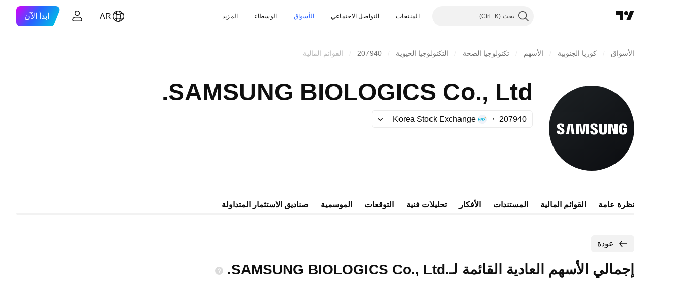

--- FILE ---
content_type: text/html; charset=utf-8
request_url: https://ar.tradingview.com/symbols/KRX-207940/financials-statistics-and-ratios/total-shares-outstanding/
body_size: 42355
content:

<!DOCTYPE html>
<html lang="ar" dir="rtl" class="is-not-authenticated is-not-pro  theme-light"
 data-theme="light">
<head><meta charset="utf-8" />
<meta name="viewport" content="width=device-width, initial-scale=1.0, maximum-scale=1.0, minimum-scale=1.0, user-scalable=no">	<script nonce="d1v+VaNLEt808XcJyN5HMw==">window.initData = {};</script><title>‎إجمالي الأسهم العادية القائمة‎ لـ SAMSUNG BIOLOGICS Co., Ltd. - KRX:207940 - TradingView</title>
<!-- { block promo_footer_css_bundle } -->
		<!-- { render_css_bundle('promo_footer') } -->
		<link crossorigin="anonymous" href="https://static.tradingview.com/static/bundles/15992.6ab8fddbbeec572ad16b.rtl.css" rel="stylesheet" type="text/css"/>
	<!-- { endblock promo_footer_css_bundle } -->

	<!-- { block personal_css_bundle } -->

			<!-- render_css_bundle('category_base') -->
			<!-- render_css_bundle('category') -->

			<link crossorigin="anonymous" href="https://static.tradingview.com/static/bundles/7204.bd4a617f902d8e4336d7.rtl.css" rel="stylesheet" type="text/css"/>
<link crossorigin="anonymous" href="https://static.tradingview.com/static/bundles/77196.1ee43ed7cda5d814dba7.rtl.css" rel="stylesheet" type="text/css"/>
<link crossorigin="anonymous" href="https://static.tradingview.com/static/bundles/12874.2243f526973e835a8777.rtl.css" rel="stylesheet" type="text/css"/>
<link crossorigin="anonymous" href="https://static.tradingview.com/static/bundles/20541.ffebbd5b14e162a70fac.rtl.css" rel="stylesheet" type="text/css"/>
<link crossorigin="anonymous" href="https://static.tradingview.com/static/bundles/22691.df517de208b59f042c3b.rtl.css" rel="stylesheet" type="text/css"/>
<link crossorigin="anonymous" href="https://static.tradingview.com/static/bundles/72834.146c7925be9f43c9c767.rtl.css" rel="stylesheet" type="text/css"/>
<link crossorigin="anonymous" href="https://static.tradingview.com/static/bundles/6656.0e277b504c24d73f6420.rtl.css" rel="stylesheet" type="text/css"/>
<link crossorigin="anonymous" href="https://static.tradingview.com/static/bundles/97406.a24aa84d5466dfc219e3.rtl.css" rel="stylesheet" type="text/css"/>
<link crossorigin="anonymous" href="https://static.tradingview.com/static/bundles/51307.bb4e309d13e8ea654e19.rtl.css" rel="stylesheet" type="text/css"/>
<link crossorigin="anonymous" href="https://static.tradingview.com/static/bundles/62560.c8a32e4a427c0c57131c.rtl.css" rel="stylesheet" type="text/css"/>
<link crossorigin="anonymous" href="https://static.tradingview.com/static/bundles/4857.2a0b835c9459f5e8f334.rtl.css" rel="stylesheet" type="text/css"/>
<link crossorigin="anonymous" href="https://static.tradingview.com/static/bundles/60733.515b38c2fad56295e0d7.rtl.css" rel="stylesheet" type="text/css"/>
<link crossorigin="anonymous" href="https://static.tradingview.com/static/bundles/94584.053cede951b9d64dea44.rtl.css" rel="stylesheet" type="text/css"/>
<link crossorigin="anonymous" href="https://static.tradingview.com/static/bundles/52294.8c6373aa92664b86de9e.rtl.css" rel="stylesheet" type="text/css"/>
<link crossorigin="anonymous" href="https://static.tradingview.com/static/bundles/56167.a33c76f5549cc7102e61.rtl.css" rel="stylesheet" type="text/css"/>
<link crossorigin="anonymous" href="https://static.tradingview.com/static/bundles/72373.cdd20397318c8a54ee02.rtl.css" rel="stylesheet" type="text/css"/>
<link crossorigin="anonymous" href="https://static.tradingview.com/static/bundles/68820.b0c44555783cdd4786b8.rtl.css" rel="stylesheet" type="text/css"/>
<link crossorigin="anonymous" href="https://static.tradingview.com/static/bundles/39394.1f12e32e6d4c4b83fe10.rtl.css" rel="stylesheet" type="text/css"/>
<link crossorigin="anonymous" href="https://static.tradingview.com/static/bundles/28562.e29096bd778450adbd58.rtl.css" rel="stylesheet" type="text/css"/>
<link crossorigin="anonymous" href="https://static.tradingview.com/static/bundles/30331.cec6b9b458e103483d37.rtl.css" rel="stylesheet" type="text/css"/>
<link crossorigin="anonymous" href="https://static.tradingview.com/static/bundles/45207.4c0489c8756499c78a5e.rtl.css" rel="stylesheet" type="text/css"/>
<link crossorigin="anonymous" href="https://static.tradingview.com/static/bundles/5347.66e97921f2de4965604d.rtl.css" rel="stylesheet" type="text/css"/>
<link crossorigin="anonymous" href="https://static.tradingview.com/static/bundles/90145.8b74b8d86218eec14871.rtl.css" rel="stylesheet" type="text/css"/>
<link crossorigin="anonymous" href="https://static.tradingview.com/static/bundles/59334.4a832facb7e57c5e13f3.rtl.css" rel="stylesheet" type="text/css"/>
<link crossorigin="anonymous" href="https://static.tradingview.com/static/bundles/91361.140a08c3b11237f684ec.rtl.css" rel="stylesheet" type="text/css"/>
<link crossorigin="anonymous" href="https://static.tradingview.com/static/bundles/3691.a607e1947cc1d6442aef.rtl.css" rel="stylesheet" type="text/css"/>
<link crossorigin="anonymous" href="https://static.tradingview.com/static/bundles/79248.b085e41549ac76222ff0.rtl.css" rel="stylesheet" type="text/css"/>
<link crossorigin="anonymous" href="https://static.tradingview.com/static/bundles/17675.7322b9d581c3bd767a8f.rtl.css" rel="stylesheet" type="text/css"/>
<link crossorigin="anonymous" href="https://static.tradingview.com/static/bundles/48507.c2b4312adc616522c96a.rtl.css" rel="stylesheet" type="text/css"/>
<link crossorigin="anonymous" href="https://static.tradingview.com/static/bundles/52255.d675e248456677875a71.rtl.css" rel="stylesheet" type="text/css"/>
			<link crossorigin="anonymous" href="https://static.tradingview.com/static/bundles/95626.0b382ed55589e98e3418.rtl.css" rel="stylesheet" type="text/css"/>
<link crossorigin="anonymous" href="https://static.tradingview.com/static/bundles/88356.2020d73e26d49ab4f152.rtl.css" rel="stylesheet" type="text/css"/>
<link crossorigin="anonymous" href="https://static.tradingview.com/static/bundles/78820.3dc3168a8005e8c156fe.rtl.css" rel="stylesheet" type="text/css"/>
<link crossorigin="anonymous" href="https://static.tradingview.com/static/bundles/30608.1b5e0eb056a8145e2004.rtl.css" rel="stylesheet" type="text/css"/>
<link crossorigin="anonymous" href="https://static.tradingview.com/static/bundles/34700.362fa6a7ab1f3e3b06c4.rtl.css" rel="stylesheet" type="text/css"/>
<link crossorigin="anonymous" href="https://static.tradingview.com/static/bundles/17644.53a8a16a13c65b9ef1b6.rtl.css" rel="stylesheet" type="text/css"/>
<link crossorigin="anonymous" href="https://static.tradingview.com/static/bundles/22969.c32eeb1152afcd97b12e.rtl.css" rel="stylesheet" type="text/css"/>
<link crossorigin="anonymous" href="https://static.tradingview.com/static/bundles/66585.993b8d26d6975f2fa6c1.rtl.css" rel="stylesheet" type="text/css"/>
<link crossorigin="anonymous" href="https://static.tradingview.com/static/bundles/3004.893e8493ede47fdc9e97.rtl.css" rel="stylesheet" type="text/css"/>
<link crossorigin="anonymous" href="https://static.tradingview.com/static/bundles/78828.5bb76f10a0f822cc9f89.rtl.css" rel="stylesheet" type="text/css"/>
<link crossorigin="anonymous" href="https://static.tradingview.com/static/bundles/19465.d28d32a9cf4c8b2ae874.rtl.css" rel="stylesheet" type="text/css"/>
<link crossorigin="anonymous" href="https://static.tradingview.com/static/bundles/17708.76b53d849e04d07888c5.rtl.css" rel="stylesheet" type="text/css"/>
<link crossorigin="anonymous" href="https://static.tradingview.com/static/bundles/5193.e52e20403800cce198b0.rtl.css" rel="stylesheet" type="text/css"/>
<link crossorigin="anonymous" href="https://static.tradingview.com/static/bundles/51029.52bf22cf20129e43d305.rtl.css" rel="stylesheet" type="text/css"/>
<link crossorigin="anonymous" href="https://static.tradingview.com/static/bundles/72543.fd9c7fdf81b96fb22c7d.rtl.css" rel="stylesheet" type="text/css"/>
<link crossorigin="anonymous" href="https://static.tradingview.com/static/bundles/15127.08755d09afb2811cc922.rtl.css" rel="stylesheet" type="text/css"/>
<link crossorigin="anonymous" href="https://static.tradingview.com/static/bundles/23170.71338597533300e65499.rtl.css" rel="stylesheet" type="text/css"/>
<link crossorigin="anonymous" href="https://static.tradingview.com/static/bundles/41651.62c62b9357725600bfe8.rtl.css" rel="stylesheet" type="text/css"/>
<link crossorigin="anonymous" href="https://static.tradingview.com/static/bundles/5084.763f13567f3804bdb577.rtl.css" rel="stylesheet" type="text/css"/>
<link crossorigin="anonymous" href="https://static.tradingview.com/static/bundles/90002.75eb65f977c84b868ee3.rtl.css" rel="stylesheet" type="text/css"/>

			<!-- categories/base additional_css_bundles -->
				<!-- render_css_bundle(category_financials) -->
				<link crossorigin="anonymous" href="https://static.tradingview.com/static/bundles/26184.a8e87c60a250a6212b03.rtl.css" rel="stylesheet" type="text/css"/>
<link crossorigin="anonymous" href="https://static.tradingview.com/static/bundles/62419.12891bfbb287744d3a89.rtl.css" rel="stylesheet" type="text/css"/>
<link crossorigin="anonymous" href="https://static.tradingview.com/static/bundles/32078.4dd8f716b361ea76fac9.rtl.css" rel="stylesheet" type="text/css"/>
<link crossorigin="anonymous" href="https://static.tradingview.com/static/bundles/6739.f577339c11e6441a352f.rtl.css" rel="stylesheet" type="text/css"/>
<link crossorigin="anonymous" href="https://static.tradingview.com/static/bundles/50370.a1a91e4e3b8d4d56af6a.rtl.css" rel="stylesheet" type="text/css"/>
<link crossorigin="anonymous" href="https://static.tradingview.com/static/bundles/29903.89b41c884d5213432809.rtl.css" rel="stylesheet" type="text/css"/>
<link crossorigin="anonymous" href="https://static.tradingview.com/static/bundles/91565.97c3623a0a16ade99de8.rtl.css" rel="stylesheet" type="text/css"/>
<link crossorigin="anonymous" href="https://static.tradingview.com/static/bundles/61504.303d3d3a2eef8a440230.rtl.css" rel="stylesheet" type="text/css"/>
<link crossorigin="anonymous" href="https://static.tradingview.com/static/bundles/84592.9ad3142f13630874398c.rtl.css" rel="stylesheet" type="text/css"/>
<link crossorigin="anonymous" href="https://static.tradingview.com/static/bundles/84509.b78aa0f889805782a114.rtl.css" rel="stylesheet" type="text/css"/>
<link crossorigin="anonymous" href="https://static.tradingview.com/static/bundles/68650.e664998b1025f8944a19.rtl.css" rel="stylesheet" type="text/css"/>
<link crossorigin="anonymous" href="https://static.tradingview.com/static/bundles/62156.ce7b2959f31f83034b45.rtl.css" rel="stylesheet" type="text/css"/>
<link crossorigin="anonymous" href="https://static.tradingview.com/static/bundles/58572.dad95b9e4df028f98405.rtl.css" rel="stylesheet" type="text/css"/>
<link crossorigin="anonymous" href="https://static.tradingview.com/static/bundles/87828.b5acda22a891bd0b8b78.rtl.css" rel="stylesheet" type="text/css"/>
<link crossorigin="anonymous" href="https://static.tradingview.com/static/bundles/81350.86c68c4067216e42a0f1.rtl.css" rel="stylesheet" type="text/css"/>
<link crossorigin="anonymous" href="https://static.tradingview.com/static/bundles/27877.826c38517eae6571304f.rtl.css" rel="stylesheet" type="text/css"/>
<link crossorigin="anonymous" href="https://static.tradingview.com/static/bundles/18013.0655ac40c6882bf9e438.rtl.css" rel="stylesheet" type="text/css"/>
<link crossorigin="anonymous" href="https://static.tradingview.com/static/bundles/52964.f2e1edd6097be38e73da.rtl.css" rel="stylesheet" type="text/css"/>
<link crossorigin="anonymous" href="https://static.tradingview.com/static/bundles/3406.24a50d99637b4e3bf9e7.rtl.css" rel="stylesheet" type="text/css"/>
<link crossorigin="anonymous" href="https://static.tradingview.com/static/bundles/14544.83eca2c4704f4649b7a3.rtl.css" rel="stylesheet" type="text/css"/>
<link crossorigin="anonymous" href="https://static.tradingview.com/static/bundles/31069.c75dd2e4bc4003a8d3c6.rtl.css" rel="stylesheet" type="text/css"/>
<link crossorigin="anonymous" href="https://static.tradingview.com/static/bundles/67877.2fb5f6f3eb739c16078d.rtl.css" rel="stylesheet" type="text/css"/>
<link crossorigin="anonymous" href="https://static.tradingview.com/static/bundles/50553.3ab347d4bc9cadf8d238.rtl.css" rel="stylesheet" type="text/css"/>
<link crossorigin="anonymous" href="https://static.tradingview.com/static/bundles/85379.e2d0f6189d763981c46b.rtl.css" rel="stylesheet" type="text/css"/>
<link crossorigin="anonymous" href="https://static.tradingview.com/static/bundles/11285.2ad4e54f72ca1dbe5a12.rtl.css" rel="stylesheet" type="text/css"/>
<link crossorigin="anonymous" href="https://static.tradingview.com/static/bundles/62882.bb7416e25ce047652be6.rtl.css" rel="stylesheet" type="text/css"/>
<link crossorigin="anonymous" href="https://static.tradingview.com/static/bundles/78206.fc496ea02bedbed2805a.rtl.css" rel="stylesheet" type="text/css"/>
<link crossorigin="anonymous" href="https://static.tradingview.com/static/bundles/14142.fa043cf9d22075746ca7.rtl.css" rel="stylesheet" type="text/css"/>
<link crossorigin="anonymous" href="https://static.tradingview.com/static/bundles/70835.249d27fbf7cfdf5dfd83.rtl.css" rel="stylesheet" type="text/css"/>
<link crossorigin="anonymous" href="https://static.tradingview.com/static/bundles/43863.0161bb84f78387d3a495.rtl.css" rel="stylesheet" type="text/css"/>
<link crossorigin="anonymous" href="https://static.tradingview.com/static/bundles/64463.906b5d47d47e4a2fad7b.rtl.css" rel="stylesheet" type="text/css"/>
<link crossorigin="anonymous" href="https://static.tradingview.com/static/bundles/3666.3a3420aa6d0e219bf2e1.rtl.css" rel="stylesheet" type="text/css"/>
<link crossorigin="anonymous" href="https://static.tradingview.com/static/bundles/96080.7723043bc419795133c2.rtl.css" rel="stylesheet" type="text/css"/>
<link crossorigin="anonymous" href="https://static.tradingview.com/static/bundles/50846.d982930faa25ed8f82f1.rtl.css" rel="stylesheet" type="text/css"/>
<link crossorigin="anonymous" href="https://static.tradingview.com/static/bundles/20785.ff4d1676910a77c024eb.rtl.css" rel="stylesheet" type="text/css"/>
<link crossorigin="anonymous" href="https://static.tradingview.com/static/bundles/66504.f8f03e09b6c9491b680b.rtl.css" rel="stylesheet" type="text/css"/>
<link crossorigin="anonymous" href="https://static.tradingview.com/static/bundles/39622.4e7692737dd26f524a8b.rtl.css" rel="stylesheet" type="text/css"/>
<link crossorigin="anonymous" href="https://static.tradingview.com/static/bundles/87536.9aaa50126d0c6d7ca110.rtl.css" rel="stylesheet" type="text/css"/>
<link crossorigin="anonymous" href="https://static.tradingview.com/static/bundles/68653.3418d3509b4f6a41c2eb.rtl.css" rel="stylesheet" type="text/css"/>
<link crossorigin="anonymous" href="https://static.tradingview.com/static/bundles/7172.c490c0ef58ae3de2acb4.rtl.css" rel="stylesheet" type="text/css"/>
<link crossorigin="anonymous" href="https://static.tradingview.com/static/bundles/72288.99898a3b8bbfa6046421.rtl.css" rel="stylesheet" type="text/css"/>
<link crossorigin="anonymous" href="https://static.tradingview.com/static/bundles/97927.1cc4f6055d4425adf667.rtl.css" rel="stylesheet" type="text/css"/>
<link crossorigin="anonymous" href="https://static.tradingview.com/static/bundles/79780.84d89360ede6a350ded3.rtl.css" rel="stylesheet" type="text/css"/>
<link crossorigin="anonymous" href="https://static.tradingview.com/static/bundles/50694.e8c29c22063c80408cca.rtl.css" rel="stylesheet" type="text/css"/>
<link crossorigin="anonymous" href="https://static.tradingview.com/static/bundles/41215.c1d75d260a744bcb31f6.rtl.css" rel="stylesheet" type="text/css"/>
<link crossorigin="anonymous" href="https://static.tradingview.com/static/bundles/68601.b92b709c3f2198c9208e.rtl.css" rel="stylesheet" type="text/css"/>
<link crossorigin="anonymous" href="https://static.tradingview.com/static/bundles/76780.54dd3a6396f77a36914a.rtl.css" rel="stylesheet" type="text/css"/>
<link crossorigin="anonymous" href="https://static.tradingview.com/static/bundles/55174.dc96c4d047ce06b033ba.rtl.css" rel="stylesheet" type="text/css"/>
<link crossorigin="anonymous" href="https://static.tradingview.com/static/bundles/93769.57a8bce5155398e6064b.rtl.css" rel="stylesheet" type="text/css"/>
<link crossorigin="anonymous" href="https://static.tradingview.com/static/bundles/31206.c211ebf1516384da6139.rtl.css" rel="stylesheet" type="text/css"/>
<link crossorigin="anonymous" href="https://static.tradingview.com/static/bundles/96799.497f0c2eb5d05a48f0a7.rtl.css" rel="stylesheet" type="text/css"/>
<link crossorigin="anonymous" href="https://static.tradingview.com/static/bundles/51423.39232a45717797cd17f1.rtl.css" rel="stylesheet" type="text/css"/>
<link crossorigin="anonymous" href="https://static.tradingview.com/static/bundles/37893.da46c3b339afe4c302e5.rtl.css" rel="stylesheet" type="text/css"/>
<link crossorigin="anonymous" href="https://static.tradingview.com/static/bundles/73391.16e880c198687ed6e94f.rtl.css" rel="stylesheet" type="text/css"/>
<link crossorigin="anonymous" href="https://static.tradingview.com/static/bundles/90518.f6da795568126c63e0c9.rtl.css" rel="stylesheet" type="text/css"/>
<link crossorigin="anonymous" href="https://static.tradingview.com/static/bundles/91763.a4b116d4ec0908745740.rtl.css" rel="stylesheet" type="text/css"/>
<link crossorigin="anonymous" href="https://static.tradingview.com/static/bundles/71046.969ae43b7344a98cc5d7.rtl.css" rel="stylesheet" type="text/css"/>
<link crossorigin="anonymous" href="https://static.tradingview.com/static/bundles/78865.03e9dab6bf8f198b066f.rtl.css" rel="stylesheet" type="text/css"/>
<link crossorigin="anonymous" href="https://static.tradingview.com/static/bundles/62517.3aa2a1abf28b4b3199b4.rtl.css" rel="stylesheet" type="text/css"/>
<link crossorigin="anonymous" href="https://static.tradingview.com/static/bundles/10618.222e48fb57080d9c232e.rtl.css" rel="stylesheet" type="text/css"/>
<link crossorigin="anonymous" href="https://static.tradingview.com/static/bundles/92637.b9ac9a78412d03e6ba9c.rtl.css" rel="stylesheet" type="text/css"/>
<link crossorigin="anonymous" href="https://static.tradingview.com/static/bundles/94980.2c972bc3fed7a351ab51.rtl.css" rel="stylesheet" type="text/css"/>
<link crossorigin="anonymous" href="https://static.tradingview.com/static/bundles/59310.f797c5ca02ee498e046b.rtl.css" rel="stylesheet" type="text/css"/>
<link crossorigin="anonymous" href="https://static.tradingview.com/static/bundles/62651.ac466b46794faf2e0b64.rtl.css" rel="stylesheet" type="text/css"/>
<link crossorigin="anonymous" href="https://static.tradingview.com/static/bundles/12543.72ac1e2b19f260d43219.rtl.css" rel="stylesheet" type="text/css"/>
<link crossorigin="anonymous" href="https://static.tradingview.com/static/bundles/96238.606c12dc35370fe7ab97.rtl.css" rel="stylesheet" type="text/css"/>
<link crossorigin="anonymous" href="https://static.tradingview.com/static/bundles/40993.9d1f05f54594cd0e7667.rtl.css" rel="stylesheet" type="text/css"/>
			<!-- / categories/base additional_css_bundles -->

	<!-- { endblock personal_css_bundle } -->

	<!-- { block extra_styles } -->
	<!-- { endblock extra_styles } --><script nonce="d1v+VaNLEt808XcJyN5HMw==">
	window.locale = 'ar_AE';
	window.language = 'ar';
</script>
	<!-- { block promo_footer_js_bundle } -->
		<!-- { render_js_bundle('promo_footer') } -->
		<link crossorigin="anonymous" href="https://static.tradingview.com/static/bundles/ar.63639.1944621f814981fac967.js" rel="preload" as="script"/>
<link crossorigin="anonymous" href="https://static.tradingview.com/static/bundles/25096.92bda83ae2bfdec74d91.js" rel="preload" as="script"/>
<link crossorigin="anonymous" href="https://static.tradingview.com/static/bundles/promo_footer.9f40f89abe3e542d0c59.js" rel="preload" as="script"/><script crossorigin="anonymous" src="https://static.tradingview.com/static/bundles/ar.63639.1944621f814981fac967.js" defer></script>
<script crossorigin="anonymous" src="https://static.tradingview.com/static/bundles/25096.92bda83ae2bfdec74d91.js" defer></script>
<script crossorigin="anonymous" src="https://static.tradingview.com/static/bundles/promo_footer.9f40f89abe3e542d0c59.js" defer></script>
	<!-- { endblock promo_footer_js_bundle } -->

	<!-- { block personal_js_bundle } -->
<!-- render_js_bundle('category_base') -->
			<!-- render_js_bundle('category') -->

			<link crossorigin="anonymous" href="https://static.tradingview.com/static/bundles/runtime.4c6ffe7c2bbdd3d1ad96.js" rel="preload" as="script"/>
<link crossorigin="anonymous" href="https://static.tradingview.com/static/bundles/ar.11389.2b9c5a4a377923252369.js" rel="preload" as="script"/>
<link crossorigin="anonymous" href="https://static.tradingview.com/static/bundles/32227.d826c45d2d27f2ff4314.js" rel="preload" as="script"/>
<link crossorigin="anonymous" href="https://static.tradingview.com/static/bundles/77507.fb006c0c7a02051cf5cd.js" rel="preload" as="script"/>
<link crossorigin="anonymous" href="https://static.tradingview.com/static/bundles/22665.478e72b4af5ae0c375ec.js" rel="preload" as="script"/>
<link crossorigin="anonymous" href="https://static.tradingview.com/static/bundles/12886.7be7542f140baf734d79.js" rel="preload" as="script"/>
<link crossorigin="anonymous" href="https://static.tradingview.com/static/bundles/22023.035d84389dc598280aca.js" rel="preload" as="script"/>
<link crossorigin="anonymous" href="https://static.tradingview.com/static/bundles/2373.7f1c5f402e07b6f9d0b4.js" rel="preload" as="script"/>
<link crossorigin="anonymous" href="https://static.tradingview.com/static/bundles/62134.57ec9cb3f1548c6e710a.js" rel="preload" as="script"/>
<link crossorigin="anonymous" href="https://static.tradingview.com/static/bundles/1620.cf91b3df49fde2229d37.js" rel="preload" as="script"/>
<link crossorigin="anonymous" href="https://static.tradingview.com/static/bundles/68134.53b8dc667ab093512b37.js" rel="preload" as="script"/>
<link crossorigin="anonymous" href="https://static.tradingview.com/static/bundles/93243.d16dcf8fc50e14d67819.js" rel="preload" as="script"/>
<link crossorigin="anonymous" href="https://static.tradingview.com/static/bundles/42118.bbb421f8429d470f632c.js" rel="preload" as="script"/>
<link crossorigin="anonymous" href="https://static.tradingview.com/static/bundles/32378.b87f7c1aed020f9c3427.js" rel="preload" as="script"/>
<link crossorigin="anonymous" href="https://static.tradingview.com/static/bundles/29138.7f85e2418196e920beee.js" rel="preload" as="script"/>
<link crossorigin="anonymous" href="https://static.tradingview.com/static/bundles/23298.0b1a2a8df7ae6c4f9aff.js" rel="preload" as="script"/>
<link crossorigin="anonymous" href="https://static.tradingview.com/static/bundles/91834.e171e6fa6b70418d852b.js" rel="preload" as="script"/>
<link crossorigin="anonymous" href="https://static.tradingview.com/static/bundles/81015.c5fe71efdf25ba7bb850.js" rel="preload" as="script"/>
<link crossorigin="anonymous" href="https://static.tradingview.com/static/bundles/70241.3d9bbccdea83ccabe7c4.js" rel="preload" as="script"/>
<link crossorigin="anonymous" href="https://static.tradingview.com/static/bundles/category_base.423a48656337523b2599.js" rel="preload" as="script"/><script crossorigin="anonymous" src="https://static.tradingview.com/static/bundles/runtime.4c6ffe7c2bbdd3d1ad96.js" defer></script>
<script crossorigin="anonymous" src="https://static.tradingview.com/static/bundles/ar.11389.2b9c5a4a377923252369.js" defer></script>
<script crossorigin="anonymous" src="https://static.tradingview.com/static/bundles/32227.d826c45d2d27f2ff4314.js" defer></script>
<script crossorigin="anonymous" src="https://static.tradingview.com/static/bundles/77507.fb006c0c7a02051cf5cd.js" defer></script>
<script crossorigin="anonymous" src="https://static.tradingview.com/static/bundles/22665.478e72b4af5ae0c375ec.js" defer></script>
<script crossorigin="anonymous" src="https://static.tradingview.com/static/bundles/12886.7be7542f140baf734d79.js" defer></script>
<script crossorigin="anonymous" src="https://static.tradingview.com/static/bundles/22023.035d84389dc598280aca.js" defer></script>
<script crossorigin="anonymous" src="https://static.tradingview.com/static/bundles/2373.7f1c5f402e07b6f9d0b4.js" defer></script>
<script crossorigin="anonymous" src="https://static.tradingview.com/static/bundles/62134.57ec9cb3f1548c6e710a.js" defer></script>
<script crossorigin="anonymous" src="https://static.tradingview.com/static/bundles/1620.cf91b3df49fde2229d37.js" defer></script>
<script crossorigin="anonymous" src="https://static.tradingview.com/static/bundles/68134.53b8dc667ab093512b37.js" defer></script>
<script crossorigin="anonymous" src="https://static.tradingview.com/static/bundles/93243.d16dcf8fc50e14d67819.js" defer></script>
<script crossorigin="anonymous" src="https://static.tradingview.com/static/bundles/42118.bbb421f8429d470f632c.js" defer></script>
<script crossorigin="anonymous" src="https://static.tradingview.com/static/bundles/32378.b87f7c1aed020f9c3427.js" defer></script>
<script crossorigin="anonymous" src="https://static.tradingview.com/static/bundles/29138.7f85e2418196e920beee.js" defer></script>
<script crossorigin="anonymous" src="https://static.tradingview.com/static/bundles/23298.0b1a2a8df7ae6c4f9aff.js" defer></script>
<script crossorigin="anonymous" src="https://static.tradingview.com/static/bundles/91834.e171e6fa6b70418d852b.js" defer></script>
<script crossorigin="anonymous" src="https://static.tradingview.com/static/bundles/81015.c5fe71efdf25ba7bb850.js" defer></script>
<script crossorigin="anonymous" src="https://static.tradingview.com/static/bundles/70241.3d9bbccdea83ccabe7c4.js" defer></script>
<script crossorigin="anonymous" src="https://static.tradingview.com/static/bundles/category_base.423a48656337523b2599.js" defer></script>
			<link crossorigin="anonymous" href="https://static.tradingview.com/static/bundles/ar.22589.11c41dbeaa9440298940.js" rel="preload" as="script"/>
<link crossorigin="anonymous" href="https://static.tradingview.com/static/bundles/84434.120d06989366c97d852e.js" rel="preload" as="script"/>
<link crossorigin="anonymous" href="https://static.tradingview.com/static/bundles/25977.1ca0e0e11ed027ab1369.js" rel="preload" as="script"/>
<link crossorigin="anonymous" href="https://static.tradingview.com/static/bundles/98777.b0d6b6f1842467663bf5.js" rel="preload" as="script"/>
<link crossorigin="anonymous" href="https://static.tradingview.com/static/bundles/4570.7df04ff726ec9de10a0f.js" rel="preload" as="script"/>
<link crossorigin="anonymous" href="https://static.tradingview.com/static/bundles/24377.3bc2e021db733b51d5d1.js" rel="preload" as="script"/>
<link crossorigin="anonymous" href="https://static.tradingview.com/static/bundles/44199.3dbc4d801452c6cddeb7.js" rel="preload" as="script"/>
<link crossorigin="anonymous" href="https://static.tradingview.com/static/bundles/77348.bd9cdbb17234f11d109f.js" rel="preload" as="script"/>
<link crossorigin="anonymous" href="https://static.tradingview.com/static/bundles/8721.9b0f32f0e7525003e53d.js" rel="preload" as="script"/>
<link crossorigin="anonymous" href="https://static.tradingview.com/static/bundles/54688.525016de76035aa87841.js" rel="preload" as="script"/>
<link crossorigin="anonymous" href="https://static.tradingview.com/static/bundles/81967.9ac06e70ce376693219c.js" rel="preload" as="script"/>
<link crossorigin="anonymous" href="https://static.tradingview.com/static/bundles/36921.46f26feda38a5895dd86.js" rel="preload" as="script"/>
<link crossorigin="anonymous" href="https://static.tradingview.com/static/bundles/category.713f1d4ce8f42423b8d3.js" rel="preload" as="script"/><script crossorigin="anonymous" src="https://static.tradingview.com/static/bundles/ar.22589.11c41dbeaa9440298940.js" defer></script>
<script crossorigin="anonymous" src="https://static.tradingview.com/static/bundles/84434.120d06989366c97d852e.js" defer></script>
<script crossorigin="anonymous" src="https://static.tradingview.com/static/bundles/25977.1ca0e0e11ed027ab1369.js" defer></script>
<script crossorigin="anonymous" src="https://static.tradingview.com/static/bundles/98777.b0d6b6f1842467663bf5.js" defer></script>
<script crossorigin="anonymous" src="https://static.tradingview.com/static/bundles/4570.7df04ff726ec9de10a0f.js" defer></script>
<script crossorigin="anonymous" src="https://static.tradingview.com/static/bundles/24377.3bc2e021db733b51d5d1.js" defer></script>
<script crossorigin="anonymous" src="https://static.tradingview.com/static/bundles/44199.3dbc4d801452c6cddeb7.js" defer></script>
<script crossorigin="anonymous" src="https://static.tradingview.com/static/bundles/77348.bd9cdbb17234f11d109f.js" defer></script>
<script crossorigin="anonymous" src="https://static.tradingview.com/static/bundles/8721.9b0f32f0e7525003e53d.js" defer></script>
<script crossorigin="anonymous" src="https://static.tradingview.com/static/bundles/54688.525016de76035aa87841.js" defer></script>
<script crossorigin="anonymous" src="https://static.tradingview.com/static/bundles/81967.9ac06e70ce376693219c.js" defer></script>
<script crossorigin="anonymous" src="https://static.tradingview.com/static/bundles/36921.46f26feda38a5895dd86.js" defer></script>
<script crossorigin="anonymous" src="https://static.tradingview.com/static/bundles/category.713f1d4ce8f42423b8d3.js" defer></script>	<!-- { endblock personal_js_bundle } -->

	<!-- { block additional_js_bundle } -->
<!-- categories/base additional_js_bundles -->				<!-- render_js_bundle(category_financials) -->
				<link crossorigin="anonymous" href="https://static.tradingview.com/static/bundles/ar.60866.5948c8cf0d0205fcd25d.js" rel="preload" as="script"/>
<link crossorigin="anonymous" href="https://static.tradingview.com/static/bundles/ar.5731.8e2e11527b95edff1973.js" rel="preload" as="script"/>
<link crossorigin="anonymous" href="https://static.tradingview.com/static/bundles/60337.4a832fa7886443a268f4.js" rel="preload" as="script"/>
<link crossorigin="anonymous" href="https://static.tradingview.com/static/bundles/20075.74ffb607fc1b3b311a2c.js" rel="preload" as="script"/>
<link crossorigin="anonymous" href="https://static.tradingview.com/static/bundles/74570.59f817c013ee3e5541b3.js" rel="preload" as="script"/>
<link crossorigin="anonymous" href="https://static.tradingview.com/static/bundles/39381.2ea58d3e82f89467cee1.js" rel="preload" as="script"/>
<link crossorigin="anonymous" href="https://static.tradingview.com/static/bundles/93647.07e78875dd3e617bbe47.js" rel="preload" as="script"/>
<link crossorigin="anonymous" href="https://static.tradingview.com/static/bundles/24627.f24f609a1c233b8eac90.js" rel="preload" as="script"/>
<link crossorigin="anonymous" href="https://static.tradingview.com/static/bundles/16776.57b14c7d1949c58a3ccc.js" rel="preload" as="script"/>
<link crossorigin="anonymous" href="https://static.tradingview.com/static/bundles/91922.0738dd350a866edfbdfd.js" rel="preload" as="script"/>
<link crossorigin="anonymous" href="https://static.tradingview.com/static/bundles/3673.76001480fa98d1a7db57.js" rel="preload" as="script"/>
<link crossorigin="anonymous" href="https://static.tradingview.com/static/bundles/70470.da55f3ac99151b96e684.js" rel="preload" as="script"/>
<link crossorigin="anonymous" href="https://static.tradingview.com/static/bundles/init-financials-page.8bb9bc09fcc50051fc9f.js" rel="preload" as="script"/>
<link crossorigin="anonymous" href="https://static.tradingview.com/static/bundles/category_financials.4804aa3ff0c659105636.js" rel="preload" as="script"/><script crossorigin="anonymous" src="https://static.tradingview.com/static/bundles/ar.60866.5948c8cf0d0205fcd25d.js" defer></script>
<script crossorigin="anonymous" src="https://static.tradingview.com/static/bundles/ar.5731.8e2e11527b95edff1973.js" defer></script>
<script crossorigin="anonymous" src="https://static.tradingview.com/static/bundles/60337.4a832fa7886443a268f4.js" defer></script>
<script crossorigin="anonymous" src="https://static.tradingview.com/static/bundles/20075.74ffb607fc1b3b311a2c.js" defer></script>
<script crossorigin="anonymous" src="https://static.tradingview.com/static/bundles/74570.59f817c013ee3e5541b3.js" defer></script>
<script crossorigin="anonymous" src="https://static.tradingview.com/static/bundles/39381.2ea58d3e82f89467cee1.js" defer></script>
<script crossorigin="anonymous" src="https://static.tradingview.com/static/bundles/93647.07e78875dd3e617bbe47.js" defer></script>
<script crossorigin="anonymous" src="https://static.tradingview.com/static/bundles/24627.f24f609a1c233b8eac90.js" defer></script>
<script crossorigin="anonymous" src="https://static.tradingview.com/static/bundles/16776.57b14c7d1949c58a3ccc.js" defer></script>
<script crossorigin="anonymous" src="https://static.tradingview.com/static/bundles/91922.0738dd350a866edfbdfd.js" defer></script>
<script crossorigin="anonymous" src="https://static.tradingview.com/static/bundles/3673.76001480fa98d1a7db57.js" defer></script>
<script crossorigin="anonymous" src="https://static.tradingview.com/static/bundles/70470.da55f3ac99151b96e684.js" defer></script>
<script crossorigin="anonymous" src="https://static.tradingview.com/static/bundles/init-financials-page.8bb9bc09fcc50051fc9f.js" defer></script>
<script crossorigin="anonymous" src="https://static.tradingview.com/static/bundles/category_financials.4804aa3ff0c659105636.js" defer></script>
			<!-- / categories/base additional_js_bundles -->	<!-- { endblock additional_js_bundle } -->	<script nonce="d1v+VaNLEt808XcJyN5HMw==">
		window.initData = window.initData || {};
		window.initData.theme = "light";
			(()=>{"use strict";const t=/(?:^|;)\s*theme=(dark|light)(?:;|$)|$/.exec(document.cookie)[1];t&&(document.documentElement.classList.toggle("theme-dark","dark"===t),document.documentElement.classList.toggle("theme-light","light"===t),document.documentElement.dataset.theme=t,window.initData=window.initData||{},window.initData.theme=t)})();
	</script>
	<script nonce="d1v+VaNLEt808XcJyN5HMw==">
		(()=>{"use strict";"undefined"!=typeof window&&"undefined"!=typeof navigator&&/mac/i.test(navigator.platform)&&document.documentElement.classList.add("mac_os_system")})();
	</script>

	<script nonce="d1v+VaNLEt808XcJyN5HMw==">var environment = "battle";
		window.WS_HOST_PING_REQUIRED = true;
		window.BUILD_TIME = "2026-01-20T09:00:31";
		window.WEBSOCKET_HOST = "data.tradingview.com";
		window.WEBSOCKET_PRO_HOST = "prodata.tradingview.com";
		window.WEBSOCKET_HOST_FOR_DEEP_BACKTESTING = "history-data.tradingview.com";
		window.WIDGET_HOST = "https://www.tradingview-widget.com";
		window.TradingView = window.TradingView || {};
	</script>

	<link rel="conversions-config" href="https://s3.tradingview.com/conversions_ar.json">
	<link rel="metrics-config" href="https://scanner-backend.tradingview.com/enum/ordered?id=metrics_full_name,metrics&lang=ar&label-product=ytm-metrics-plan.json" crossorigin>

	<script nonce="d1v+VaNLEt808XcJyN5HMw==">
		(()=>{"use strict";function e(e,t=!1){const{searchParams:n}=new URL(String(location));let s="true"===n.get("mobileapp_new"),o="true"===n.get("mobileapp");if(!t){const e=function(e){const t=e+"=",n=document.cookie.split(";");for(let e=0;e<n.length;e++){let s=n[e];for(;" "===s.charAt(0);)s=s.substring(1,s.length);if(0===s.indexOf(t))return s.substring(t.length,s.length)}return null}("tv_app")||"";s||=["android","android_nps"].includes(e),o||="ios"===e}return!("new"!==e&&"any"!==e||!s)||!("new"===e||!o)}const t="undefined"!=typeof window&&"undefined"!=typeof navigator,n=t&&"ontouchstart"in window,s=(t&&n&&window,t&&(n||navigator.maxTouchPoints),t&&window.chrome&&window.chrome.runtime,t&&window.navigator.userAgent.toLowerCase().indexOf("firefox"),t&&/\sEdge\/\d\d\b/.test(navigator.userAgent),t&&Boolean(navigator.vendor)&&navigator.vendor.indexOf("Apple")>-1&&-1===navigator.userAgent.indexOf("CriOS")&&navigator.userAgent.indexOf("FxiOS"),t&&/mac/i.test(navigator.platform),t&&/Win32|Win64/i.test(navigator.platform),t&&/Linux/i.test(navigator.platform),t&&/Android/i.test(navigator.userAgent)),o=t&&/BlackBerry/i.test(navigator.userAgent),i=t&&/iPhone|iPad|iPod/.test(navigator.platform),c=t&&/Opera Mini/i.test(navigator.userAgent),r=t&&("MacIntel"===navigator.platform&&navigator.maxTouchPoints>1||/iPad/.test(navigator.platform)),a=s||o||i||c,h=window.TradingView=window.TradingView||{};const _={Android:()=>s,BlackBerry:()=>o,iOS:()=>i,Opera:()=>c,isIPad:()=>r,any:()=>a};h.isMobile=_;const l=new Map;function d(){const e=window.location.pathname,t=window.location.host,n=`${t}${e}`;return l.has(n)||l.set(n,function(e,t){const n=["^widget-docs"];for(const e of n)if(new RegExp(e).test(t))return!0;const s=["^widgetembed/?$","^cmewidgetembed/?$","^([0-9a-zA-Z-]+)/widgetembed/?$","^([0-9a-zA-Z-]+)/widgetstatic/?$","^([0-9a-zA-Z-]+)?/?mediumwidgetembed/?$","^twitter-chart/?$","^telegram/chart/?$","^embed/([0-9a-zA-Z]{8})/?$","^widgetpopup/?$","^extension/?$","^idea-popup/?$","^hotlistswidgetembed/?$","^([0-9a-zA-Z-]+)/hotlistswidgetembed/?$","^marketoverviewwidgetembed/?$","^([0-9a-zA-Z-]+)/marketoverviewwidgetembed/?$","^eventswidgetembed/?$","^tickerswidgetembed/?$","^forexcrossrateswidgetembed/?$","^forexheatmapwidgetembed/?$","^marketquoteswidgetembed/?$","^screenerwidget/?$","^cryptomktscreenerwidget/?$","^([0-9a-zA-Z-]+)/cryptomktscreenerwidget/?$","^([0-9a-zA-Z-]+)/marketquoteswidgetembed/?$","^technical-analysis-widget-embed/$","^singlequotewidgetembed/?$","^([0-9a-zA-Z-]+)/singlequotewidgetembed/?$","^embed-widget/([0-9a-zA-Z-]+)/(([0-9a-zA-Z-]+)/)?$","^widget-docs/([0-9a-zA-Z-]+)/([0-9a-zA-Z-/]+)?$"],o=e.replace(/^\//,"");let i;for(let e=s.length-1;e>=0;e--)if(i=new RegExp(s[e]),i.test(o))return!0;return!1}(e,t)),l.get(n)??!1}h.onWidget=d;const g=()=>{},u="~m~";class m{constructor(e,t={}){this.sessionid=null,this.connected=!1,this._timeout=null,this._base=e,this._options={timeout:t.timeout||2e4,connectionType:t.connectionType}}connect(){this._socket=new WebSocket(this._prepareUrl()),this._socket.onmessage=e=>{
if("string"!=typeof e.data)throw new TypeError(`The WebSocket message should be a string. Recieved ${Object.prototype.toString.call(e.data)}`);this._onData(e.data)},this._socket.onclose=this._onClose.bind(this),this._socket.onerror=this._onError.bind(this)}send(e){this._socket&&this._socket.send(this._encode(e))}disconnect(){this._clearIdleTimeout(),this._socket&&(this._socket.onmessage=g,this._socket.onclose=g,this._socket.onerror=g,this._socket.close())}_clearIdleTimeout(){null!==this._timeout&&(clearTimeout(this._timeout),this._timeout=null)}_encode(e){let t,n="";const s=Array.isArray(e)?e:[e],o=s.length;for(let e=0;e<o;e++)t=null===s[e]||void 0===s[e]?"":m._stringify(s[e]),n+=u+t.length+u+t;return n}_decode(e){const t=[];let n,s;do{if(e.substring(0,3)!==u)return t;n="",s="";const o=(e=e.substring(3)).length;for(let t=0;t<o;t++){if(s=Number(e.substring(t,t+1)),Number(e.substring(t,t+1))!==s){e=e.substring(n.length+3),n=Number(n);break}n+=s}t.push(e.substring(0,n)),e=e.substring(n)}while(""!==e);return t}_onData(e){this._setTimeout();const t=this._decode(e),n=t.length;for(let e=0;e<n;e++)this._onMessage(t[e])}_setTimeout(){this._clearIdleTimeout(),this._timeout=setTimeout(this._onTimeout.bind(this),this._options.timeout)}_onTimeout(){this.disconnect(),this._onDisconnect({code:4e3,reason:"socket.io timeout",wasClean:!1})}_onMessage(e){this.sessionid?this._checkIfHeartbeat(e)?this._onHeartbeat(e.slice(3)):this._checkIfJson(e)?this._base.onMessage(JSON.parse(e.slice(3))):this._base.onMessage(e):(this.sessionid=e,this._onConnect())}_checkIfHeartbeat(e){return this._checkMessageType(e,"h")}_checkIfJson(e){return this._checkMessageType(e,"j")}_checkMessageType(e,t){return e.substring(0,3)==="~"+t+"~"}_onHeartbeat(e){this.send("~h~"+e)}_onConnect(){this.connected=!0,this._base.onConnect()}_onDisconnect(e){this._clear(),this._base.onDisconnect(e),this.sessionid=null}_clear(){this.connected=!1}_prepareUrl(){const t=w(this._base.host);if(t.pathname+="socket.io/websocket",t.protocol="wss:",t.searchParams.append("from",window.location.pathname.slice(1,50)),t.searchParams.append("date",window.BUILD_TIME||""),e("any")&&t.searchParams.append("client","mobile"),this._options.connectionType&&t.searchParams.append("type",this._options.connectionType),window.WEBSOCKET_PARAMS_ANALYTICS){const{ws_page_uri:e,ws_ancestor_origin:n}=window.WEBSOCKET_PARAMS_ANALYTICS;e&&t.searchParams.append("page-uri",e),n&&t.searchParams.append("ancestor-origin",n)}const n=window.location.search.includes("widget_token")||window.location.hash.includes("widget_token");return d()||n||t.searchParams.append("auth","sessionid"),t.href}_onClose(e){this._clearIdleTimeout(),this._onDisconnect(e)}_onError(e){this._clearIdleTimeout(),this._clear(),this._base.emit("error",[e]),this.sessionid=null}static _stringify(e){return"[object Object]"===Object.prototype.toString.call(e)?"~j~"+JSON.stringify(e):String(e)}}class p{constructor(e,t){this.host=e,this._connecting=!1,this._events={},this.transport=this._getTransport(t)}isConnected(){
return!!this.transport&&this.transport.connected}isConnecting(){return this._connecting}connect(){this.isConnected()||(this._connecting&&this.disconnect(),this._connecting=!0,this.transport.connect())}send(e){this.transport&&this.transport.connected&&this.transport.send(e)}disconnect(){this.transport&&this.transport.disconnect()}on(e,t){e in this._events||(this._events[e]=[]),this._events[e].push(t)}offAll(){this._events={}}onMessage(e){this.emit("message",[e])}emit(e,t=[]){if(e in this._events){const n=this._events[e].concat(),s=n.length;for(let e=0;e<s;e++)n[e].apply(this,t)}}onConnect(){this.clear(),this.emit("connect")}onDisconnect(e){this.emit("disconnect",[e])}clear(){this._connecting=!1}_getTransport(e){return new m(this,e)}}function w(e){const t=-1!==e.indexOf("/")?new URL(e):new URL("wss://"+e);if("wss:"!==t.protocol&&"https:"!==t.protocol)throw new Error("Invalid websocket base "+e);return t.pathname.endsWith("/")||(t.pathname+="/"),t.search="",t.username="",t.password="",t}const k="undefined"!=typeof window&&Number(window.TELEMETRY_WS_ERROR_LOGS_THRESHOLD)||0;class f{constructor(e,t={}){this._queueStack=[],this._logsQueue=[],this._telemetryObjectsQueue=[],this._reconnectCount=0,this._redirectCount=0,this._errorsCount=0,this._errorsInfoSent=!1,this._connectionStart=null,this._connectionEstablished=null,this._reconnectTimeout=null,this._onlineCancellationToken=null,this._isConnectionForbidden=!1,this._initialHost=t.initialHost||null,this._suggestedHost=e,this._proHost=t.proHost,this._reconnectHost=t.reconnectHost,this._noReconnectAfterTimeout=!0===t.noReconnectAfterTimeout,this._dataRequestTimeout=t.dataRequestTimeout,this._connectionType=t.connectionType,this._doConnect(),t.pingRequired&&-1===window.location.search.indexOf("noping")&&this._startPing()}connect(){this._tryConnect()}resetCounters(){this._reconnectCount=0,this._redirectCount=0}setLogger(e,t){this._logger=e,this._getLogHistory=t,this._flushLogs()}setTelemetry(e){this._telemetry=e,this._telemetry.reportSent.subscribe(this,this._onTelemetrySent),this._flushTelemetry()}onReconnect(e){this._onReconnect=e}isConnected(){return!!this._socket&&this._socket.isConnected()}isConnecting(){return!!this._socket&&this._socket.isConnecting()}on(e,t){return!!this._socket&&("connect"===e&&this._socket.isConnected()?t():"disconnect"===e?this._disconnectCallbacks.push(t):this._socket.on(e,t),!0)}getSessionId(){return this._socket&&this._socket.transport?this._socket.transport.sessionid:null}send(e){return this.isConnected()?(this._socket.send(e),!0):(this._queueMessage(e),!1)}getConnectionEstablished(){return this._connectionEstablished}getHost(){const e=this._tryGetProHost();return null!==e?e:this._reconnectHost&&this._reconnectCount>3?this._reconnectHost:this._suggestedHost}getReconnectCount(){return this._reconnectCount}getRedirectCount(){return this._redirectCount}getConnectionStart(){return this._connectionStart}disconnect(){this._clearReconnectTimeout(),(this.isConnected()||this.isConnecting())&&(this._propagateDisconnect(),this._disconnectCallbacks=[],
this._closeSocket())}forbidConnection(){this._isConnectionForbidden=!0,this.disconnect()}allowConnection(){this._isConnectionForbidden=!1,this.connect()}isMaxRedirects(){return this._redirectCount>=20}isMaxReconnects(){return this._reconnectCount>=20}getPingInfo(){return this._pingInfo||null}_tryGetProHost(){return window.TradingView&&window.TradingView.onChartPage&&"battle"===window.environment&&!this._redirectCount&&-1===window.location.href.indexOf("ws_host")?this._initialHost?this._initialHost:void 0!==window.user&&window.user.pro_plan?this._proHost||this._suggestedHost:null:null}_queueMessage(e){0===this._queueStack.length&&this._logMessage(0,"Socket is not connected. Queued a message"),this._queueStack.push(e)}_processMessageQueue(){0!==this._queueStack.length&&(this._logMessage(0,"Processing queued messages"),this._queueStack.forEach(this.send.bind(this)),this._logMessage(0,"Processed "+this._queueStack.length+" messages"),this._queueStack=[])}_onDisconnect(e){this._noReconnectAfterTimeout||null!==this._reconnectTimeout||(this._reconnectTimeout=setTimeout(this._tryReconnect.bind(this),5e3)),this._clearOnlineCancellationToken();let t="disconnect session:"+this.getSessionId();e&&(t+=", code:"+e.code+", reason:"+e.reason,1005===e.code&&this._sendTelemetry("websocket_code_1005")),this._logMessage(0,t),this._propagateDisconnect(e),this._closeSocket(),this._queueStack=[]}_closeSocket(){null!==this._socket&&(this._socket.offAll(),this._socket.disconnect(),this._socket=null)}_logMessage(e,t){const n={method:e,message:t};this._logger?this._flushLogMessage(n):(n.message=`[${(new Date).toISOString()}] ${n.message}`,this._logsQueue.push(n))}_flushLogMessage(e){switch(e.method){case 2:this._logger.logDebug(e.message);break;case 3:this._logger.logError(e.message);break;case 0:this._logger.logInfo(e.message);break;case 1:this._logger.logNormal(e.message)}}_flushLogs(){this._flushLogMessage({method:1,message:"messages from queue. Start."}),this._logsQueue.forEach((e=>{this._flushLogMessage(e)})),this._flushLogMessage({method:1,message:"messages from queue. End."}),this._logsQueue=[]}_sendTelemetry(e,t){const n={event:e,params:t};this._telemetry?this._flushTelemetryObject(n):this._telemetryObjectsQueue.push(n)}_flushTelemetryObject(e){this._telemetry.sendChartReport(e.event,e.params,!1)}_flushTelemetry(){this._telemetryObjectsQueue.forEach((e=>{this._flushTelemetryObject(e)})),this._telemetryObjectsQueue=[]}_doConnect(){this._socket&&(this._socket.isConnected()||this._socket.isConnecting())||(this._clearOnlineCancellationToken(),this._host=this.getHost(),this._socket=new p(this._host,{timeout:this._dataRequestTimeout,connectionType:this._connectionType}),this._logMessage(0,"Connecting to "+this._host),this._bindEvents(),this._disconnectCallbacks=[],this._connectionStart=performance.now(),this._connectionEstablished=null,this._socket.connect(),performance.mark("SWSC",{detail:"Start WebSocket connection"}),this._socket.on("connect",(()=>{performance.mark("EWSC",{detail:"End WebSocket connection"}),
performance.measure("WebSocket connection delay","SWSC","EWSC")})))}_propagateDisconnect(e){const t=this._disconnectCallbacks.length;for(let n=0;n<t;n++)this._disconnectCallbacks[n](e||{})}_bindEvents(){this._socket&&(this._socket.on("connect",(()=>{const e=this.getSessionId();if("string"==typeof e){const t=JSON.parse(e);if(t.redirect)return this._redirectCount+=1,this._suggestedHost=t.redirect,this.isMaxRedirects()&&this._sendTelemetry("redirect_bailout"),void this._redirect()}this._connectionEstablished=performance.now(),this._processMessageQueue(),this._logMessage(0,"connect session:"+e)})),this._socket.on("disconnect",this._onDisconnect.bind(this)),this._socket.on("close",this._onDisconnect.bind(this)),this._socket.on("error",(e=>{this._logMessage(0,new Date+" session:"+this.getSessionId()+" websocket error:"+JSON.stringify(e)),this._sendTelemetry("websocket_error"),this._errorsCount++,!this._errorsInfoSent&&this._errorsCount>=k&&(void 0!==this._lastConnectCallStack&&(this._sendTelemetry("websocket_error_connect_stack",{text:this._lastConnectCallStack}),delete this._lastConnectCallStack),void 0!==this._getLogHistory&&this._sendTelemetry("websocket_error_log",{text:this._getLogHistory(50).join("\n")}),this._errorsInfoSent=!0)})))}_redirect(){this.disconnect(),this._reconnectWhenOnline()}_tryReconnect(){this._tryConnect()&&(this._reconnectCount+=1)}_tryConnect(){return!this._isConnectionForbidden&&(this._clearReconnectTimeout(),this._lastConnectCallStack=new Error(`WebSocket connect stack. Is connected: ${this.isConnected()}.`).stack||"",!this.isConnected()&&(this.disconnect(),this._reconnectWhenOnline(),!0))}_clearOnlineCancellationToken(){this._onlineCancellationToken&&(this._onlineCancellationToken(),this._onlineCancellationToken=null)}_clearReconnectTimeout(){null!==this._reconnectTimeout&&(clearTimeout(this._reconnectTimeout),this._reconnectTimeout=null)}_reconnectWhenOnline(){if(navigator.onLine)return this._logMessage(0,"Network status: online - trying to connect"),this._doConnect(),void(this._onReconnect&&this._onReconnect());this._logMessage(0,"Network status: offline - wait until online"),this._onlineCancellationToken=function(e){let t=e;const n=()=>{window.removeEventListener("online",n),t&&t()};return window.addEventListener("online",n),()=>{t=null}}((()=>{this._logMessage(0,"Network status changed to online - trying to connect"),this._doConnect(),this._onReconnect&&this._onReconnect()}))}_onTelemetrySent(e){"websocket_error"in e&&(this._errorsCount=0,this._errorsInfoSent=!1)}_startPing(){if(this._pingIntervalId)return;const e=w(this.getHost());e.pathname+="ping",e.protocol="https:";let t=0,n=0;const s=e=>{this._pingInfo=this._pingInfo||{max:0,min:1/0,avg:0};const s=(new Date).getTime()-e;s>this._pingInfo.max&&(this._pingInfo.max=s),s<this._pingInfo.min&&(this._pingInfo.min=s),t+=s,n++,this._pingInfo.avg=t/n,n>=10&&this._pingIntervalId&&(clearInterval(this._pingIntervalId),delete this._pingIntervalId)};this._pingIntervalId=setInterval((()=>{const t=(new Date).getTime(),n=new XMLHttpRequest
;n.open("GET",e,!0),n.send(),n.onreadystatechange=()=>{n.readyState===XMLHttpRequest.DONE&&200===n.status&&s(t)}}),1e4)}}window.WSBackendConnection=new f(window.WEBSOCKET_HOST,{pingRequired:window.WS_HOST_PING_REQUIRED,proHost:window.WEBSOCKET_PRO_HOST,reconnectHost:window.WEBSOCKET_HOST_FOR_RECONNECT,initialHost:window.WEBSOCKET_INITIAL_HOST,connectionType:window.WEBSOCKET_CONNECTION_TYPE}),window.WSBackendConnectionCtor=f})();
	</script>

		<script nonce="d1v+VaNLEt808XcJyN5HMw==">
			window.initData.url = "/symbols/KRX-207940/financials-statistics-and-ratios/total-shares-outstanding/";

window.initData.feed_meta = {};
window.initData.symbolInfo = {"root_description":null,"source_logo_id":"source/KRX","cryptoasset_id":null,"short_description":"SAMSUNG BIOLOGICS Co., Ltd.","exchange_info":null,"is_dex_symbol":false,"has_fundamentals":true,"product":null,"root":null,"currency_id":"KRW","financial_indicator_id":null,"primary_name":"KRX:207940","base_currency_id":null,"resolved_symbol":"KRX:207940","local_description":"삼성바이오로직스보통주","isin_displayed":"KR7207940008","timezone":"Asia/Seoul","base_currency":null,"language":"ko","exchange_for_display":"KRX","exchange":"KRX","flag":"kr","description":"SAMSUNG BIOLOGICS Co., Ltd.","is_corporate_bond":false,"has_ipo_details_visible":false,"country":"kr","typespecs":["common"],"currency_code":"KRW","source2":{"country":"KR","description":"Korea Stock Exchange","exchange-type":"exchange","id":"KRX","name":"Korea Stock Exchange","url":"https://eng.krx.co.kr"},"is_mutual_fund":false,"is_derived_data":false,"has_ipo_data":true,"type":"stock","source_logo_url":"https://s3-symbol-logo.tradingview.com/source/KRX.svg","data_frequency":null,"underlying_symbol":null,"has_price_snapshot":true,"is_spot_bitcoin":false,"is_crypto":false,"currency":"KRW","is_etf":false,"short_name":"207940","country_code_fund":"KR","is_spread":false,"is_spot_ethereum":false,"provider_id":"ice","pro_symbol":"KRX:207940"};		</script>

	<script nonce="d1v+VaNLEt808XcJyN5HMw==">var is_authenticated = false;
		var user = {"username":"Guest","following":"0","followers":"0","ignore_list":[],"available_offers":{}};
		window.initData.priceAlertsFacadeClientUrl = "https://pricealerts.tradingview.com";
		window.initData.currentLocaleInfo = {"language":"ar","language_name":"العربية","flag":"sa","geoip_code":"sa","countries_with_this_language":["ae","bh","dj","dz","eg","er","iq","jo","km","kw","lb","ly","ma","mr","om","qa","sa","sd","so","sy","td","tn","ye"],"dir":"rtl","iso":"ar","iso_639_3":"arb","global_name":"Arabic"};
		window.initData.offerButtonInfo = {"class_name":"tv-header__offer-button-container--trial-join","title":"ابدأ الآن","href":"/pricing/?source=header_go_pro_button&feature=start_free_trial","subtitle":null,"expiration":null,"color":"gradient","stretch":false};
		window.initData.settings = {'S3_LOGO_SERVICE_BASE_URL': 'https://s3-symbol-logo.tradingview.com/', 'S3_NEWS_IMAGE_SERVICE_BASE_URL': 'https://s3.tradingview.com/news/', 'WEBPACK_STATIC_PATH': 'https://static.tradingview.com/static/bundles/', 'TRADING_URL': 'https://papertrading.tradingview.com', 'CRUD_STORAGE_URL': 'https://crud-storage.tradingview.com'};
		window.countryCode = "US";


			window.__initialEnabledFeaturesets =
				(window.__initialEnabledFeaturesets || []).concat(
					['tv_production'].concat(
						window.ClientCustomConfiguration && window.ClientCustomConfiguration.getEnabledFeatureSet
							? JSON.parse(window.ClientCustomConfiguration.getEnabledFeatureSet())
							: []
					)
				);

			if (window.ClientCustomConfiguration && window.ClientCustomConfiguration.getDisabledFeatureSet) {
				window.__initialDisabledFeaturesets = JSON.parse(window.ClientCustomConfiguration.getDisabledFeatureSet());
			}



			var lastGlobalNotificationIds = [1015028,1015009,1014992,1014976,1014970,1014953,1014933,1014916,1014885,1014868,1014852];

		var shopConf = {
			offers: [],
		};

		var featureToggleState = {"black_friday_popup":1.0,"black_friday_mainpage":1.0,"black_friday_extend_limitation":1.0,"chart_autosave_5min":1.0,"chart_autosave_30min":1.0,"chart_save_metainfo_separately":1.0,"performance_test_mode":1.0,"ticks_replay":1.0,"footprint_statistic_table":1.0,"chart_storage_hibernation_delay_60min":1.0,"log_replay_to_persistent_logger":1.0,"enable_select_date_replay_mobile":1.0,"support_persistent_logs":1.0,"seasonals_table":1.0,"ytm_on_chart":1.0,"enable_step_by_step_hints_for_drawings":1.0,"enable_new_indicators_templates_view":1.0,"allow_brackets_profit_loss":1.0,"enable_traded_context_linking":1.0,"order_context_validation_in_instant_mode":1.0,"internal_fullscreen_api":1.0,"alerts-presets":1.0,"alerts-watchlist-allow-in-multicondions":1.0,"alerts-pro-symbol-filtering":1.0,"alerts-disable-fires-read-from-toast":1.0,"alerts-editor-fire-rate-setting":1.0,"enable_symbol_change_restriction_on_widgets":1.0,"enable_asx_symbol_restriction":1.0,"symphony_allow_non_partitioned_cookie_on_old_symphony":1.0,"symphony_notification_badges":1.0,"symphony_use_adk_for_upgrade_request":1.0,"telegram_mini_app_reduce_snapshot_quality":1.0,"news_enable_filtering_by_user":1.0,"timeout_django_db":0.15,"timeout_django_usersettings_db":0.15,"timeout_django_charts_db":0.25,"timeout_django_symbols_lists_db":0.25,"timeout_django_minds_db":0.05,"timeout_django_logging_db":0.25,"disable_services_monitor_metrics":1.0,"enable_signin_recaptcha":1.0,"enable_idea_spamdetectorml":1.0,"enable_idea_spamdetectorml_comments":1.0,"enable_spamdetectorml_chat":1.0,"enable_minds_spamdetectorml":1.0,"backend-connections-in-token":1.0,"one_connection_with_exchanges":1.0,"mobile-ads-ios":1.0,"mobile-ads-android":1.0,"google-one-tap-signin":1.0,"braintree-gopro-in-order-dialog":1.0,"braintree-apple-pay":1.0,"braintree-google-pay":1.0,"braintree-apple-pay-from-ios-app":1.0,"braintree-apple-pay-trial":1.0,"triplea-payments":1.0,"braintree-google-pay-trial":1.0,"braintree-one-usd-verification":1.0,"braintree-3ds-enabled":1.0,"braintree-3ds-status-check":1.0,"braintree-additional-card-checks-for-trial":1.0,"braintree-instant-settlement":1.0,"braintree_recurring_billing_scheduler_subscription":1.0,"checkout_manual_capture_required":1.0,"checkout-subscriptions":1.0,"checkout_additional_card_checks_for_trial":1.0,"checkout_fail_on_duplicate_payment_methods_for_trial":1.0,"checkout_fail_on_banned_countries_for_trial":1.0,"checkout_fail_on_banned_bank_for_trial":1.0,"checkout_fail_on_banned_bank_for_premium_trial":1.0,"checkout_fail_on_close_to_expiration_card_trial":1.0,"checkout_fail_on_prepaid_card_trial":1.0,"country_of_issuance_vs_billing_country":1.0,"checkout_show_instead_of_braintree":1.0,"checkout-3ds":1.0,"checkout-3ds-us":1.0,"checkout-paypal":1.0,"checkout_include_account_holder":1.0,"checkout-paypal-trial":1.0,"annual_to_monthly_downgrade_attempt":1.0,"razorpay_trial_10_inr":1.0,"razorpay-card-order-token-section":1.0,"razorpay-card-subscriptions":1.0,"razorpay-upi-subscriptions":1.0,"razorpay-s3-invoice-upload":1.0,"razorpay_include_date_of_birth":1.0,"dlocal-payments":1.0,"braintree_transaction_source":1.0,"vertex-tax":1.0,"receipt_in_emails":1.0,"adwords-analytics":1.0,"disable_mobile_upsell_ios":1.0,"disable_mobile_upsell_android":1.0,"required_agreement_for_rt":1.0,"check_market_data_limits":1.0,"force_to_complete_data":1.0,"force_to_upgrade_to_expert":1.0,"send_tradevan_invoice":1.0,"show_pepe_animation":1.0,"send_next_payment_info_receipt":1.0,"screener-alerts-read-only":1.0,"screener-condition-filters-auto-apply":1.0,"screener_bond_restriction_by_auth_enabled":1.0,"screener_bond_rating_columns_restriction_by_auth_enabled":1.0,"ses_tracking":1.0,"send_financial_notifications":1.0,"spark_translations":1.0,"spark_category_translations":1.0,"spark_tags_translations":1.0,"pro_plan_initial_refunds_disabled":1.0,"previous_monoproduct_purchases_refunds_enabled":1.0,"enable_ideas_recommendations":1.0,"enable_ideas_recommendations_feed":1.0,"fail_on_duplicate_payment_methods_for_trial":1.0,"ethoca_alert_notification_webhook":1.0,"hide_suspicious_users_ideas":1.0,"disable_publish_strategy_range_based_chart":1.0,"restrict_simultaneous_requests":1.0,"login_from_new_device_email":1.0,"ssr_worker_nowait":1.0,"broker_A1CAPITAL":1.0,"broker_ACTIVTRADES":1.0,"broker_ALCHEMYMARKETS":1.0,"broker_ALICEBLUE":1.0,"broker_ALPACA":1.0,"broker_ALRAMZ":1.0,"broker_AMP":1.0,"hide_ANGELONE_on_ios":1.0,"hide_ANGELONE_on_android":1.0,"hide_ANGELONE_on_mobile_web":1.0,"ANGELONE_beta":1.0,"broker_AVA_FUTURES":1.0,"AVA_FUTURES_oauth_authorization":1.0,"broker_B2PRIME":1.0,"broker_BAJAJ":1.0,"BAJAJ_beta":1.0,"broker_BEYOND":1.0,"broker_BINANCE":1.0,"enable_binanceapis_base_url":1.0,"broker_BINGBON":1.0,"broker_BITAZZA":1.0,"broker_BITGET":1.0,"broker_BITMEX":1.0,"broker_BITSTAMP":1.0,"broker_BLACKBULL":1.0,"broker_BLUEBERRYMARKETS":1.0,"broker_BTCC":1.0,"broker_BYBIT":1.0,"broker_CAPITALCOM":1.0,"broker_CAPTRADER":1.0,"CAPTRADER_separate_integration_migration_warning":1.0,"broker_CFI":1.0,"broker_CGSI":1.0,"hide_CGSI_on_ios":1.0,"hide_CGSI_on_android":1.0,"hide_CGSI_on_mobile_web":1.0,"CGSI_beta":1.0,"broker_CITYINDEX":1.0,"cityindex_spreadbetting":1.0,"broker_CMCMARKETS":1.0,"broker_COBRATRADING":1.0,"broker_COINBASE":1.0,"coinbase_request_server_logger":1.0,"coinbase_cancel_position_brackets":1.0,"broker_COINW":1.0,"broker_COLMEX":1.0,"hide_CQG_on_ios":1.0,"hide_CQG_on_android":1.0,"hide_CQG_on_mobile_web":1.0,"cqg-realtime-bandwidth-limit":1.0,"hide_CRYPTOCOM_on_ios":1.0,"hide_CRYPTOCOM_on_android":1.0,"hide_CRYPTOCOM_on_mobile_web":1.0,"CRYPTOCOM_beta":1.0,"hide_CURRENCYCOM_on_ios":1.0,"hide_CURRENCYCOM_on_android":1.0,"hide_CURRENCYCOM_on_mobile_web":1.0,"hide_CXM_on_ios":1.0,"hide_CXM_on_android":1.0,"hide_CXM_on_mobile_web":1.0,"CXM_beta":1.0,"broker_DAOL":1.0,"broker_DERAYAH":1.0,"broker_DHAN":1.0,"broker_DNSE":1.0,"broker_DORMAN":1.0,"hide_DUMMY_on_ios":1.0,"hide_DUMMY_on_android":1.0,"hide_DUMMY_on_mobile_web":1.0,"broker_EASYMARKETS":1.0,"broker_ECOVALORES":1.0,"ECOVALORES_beta":1.0,"broker_EDGECLEAR":1.0,"edgeclear_oauth_authorization":1.0,"broker_EIGHTCAP":1.0,"broker_ERRANTE":1.0,"broker_ESAFX":1.0,"hide_FIDELITY_on_ios":1.0,"hide_FIDELITY_on_android":1.0,"hide_FIDELITY_on_mobile_web":1.0,"FIDELITY_beta":1.0,"broker_FOREXCOM":1.0,"forexcom_session_v2":1.0,"broker_FPMARKETS":1.0,"hide_FTX_on_ios":1.0,"hide_FTX_on_android":1.0,"hide_FTX_on_mobile_web":1.0,"ftx_request_server_logger":1.0,"broker_FUSIONMARKETS":1.0,"fxcm_server_logger":1.0,"broker_FXCM":1.0,"broker_FXOPEN":1.0,"broker_FXPRO":1.0,"broker_FYERS":1.0,"broker_GATE":1.0,"broker_GBEBROKERS":1.0,"broker_GEMINI":1.0,"broker_GENIALINVESTIMENTOS":1.0,"hide_GLOBALPRIME_on_ios":1.0,"hide_GLOBALPRIME_on_android":1.0,"hide_GLOBALPRIME_on_mobile_web":1.0,"globalprime-brokers-side-maintenance":1.0,"broker_GOMARKETS":1.0,"broker_GOTRADE":1.0,"broker_HERENYA":1.0,"hide_HTX_on_ios":1.0,"hide_HTX_on_android":1.0,"hide_HTX_on_mobile_web":1.0,"broker_IBKR":1.0,"check_ibkr_side_maintenance":1.0,"ibkr_request_server_logger":1.0,"ibkr_parallel_provider_initialization":1.0,"ibkr_ws_account_summary":1.0,"ibkr_ws_server_logger":1.0,"ibkr_subscribe_to_order_updates_first":1.0,"ibkr_ws_account_ledger":1.0,"broker_IBROKER":1.0,"broker_ICMARKETS":1.0,"broker_ICMARKETS_ASIC":1.0,"broker_ICMARKETS_EU":1.0,"broker_IG":1.0,"broker_INFOYATIRIM":1.0,"broker_INNOVESTX":1.0,"broker_INTERACTIVEIL":1.0,"broker_IRONBEAM":1.0,"hide_IRONBEAM_CQG_on_ios":1.0,"hide_IRONBEAM_CQG_on_android":1.0,"hide_IRONBEAM_CQG_on_mobile_web":1.0,"broker_KSECURITIES":1.0,"broker_LIBERATOR":1.0,"broker_MEXEM":1.0,"broker_MIDAS":1.0,"hide_MOCKBROKER_on_ios":1.0,"hide_MOCKBROKER_on_android":1.0,"hide_MOCKBROKER_on_mobile_web":1.0,"hide_MOCKBROKER_IMPLICIT_on_ios":1.0,"hide_MOCKBROKER_IMPLICIT_on_android":1.0,"hide_MOCKBROKER_IMPLICIT_on_mobile_web":1.0,"hide_MOCKBROKER_CODE_on_ios":1.0,"hide_MOCKBROKER_CODE_on_android":1.0,"hide_MOCKBROKER_CODE_on_mobile_web":1.0,"broker_MOOMOO":1.0,"broker_MOTILALOSWAL":1.0,"broker_NINJATRADER":1.0,"broker_OANDA":1.0,"oanda_server_logging":1.0,"oanda_oauth_multiplexing":1.0,"broker_OKX":1.0,"broker_OPOFINANCE":1.0,"broker_OPTIMUS":1.0,"broker_OSMANLI":1.0,"broker_OSMANLIFX":1.0,"paper_force_connect_pushstream":1.0,"paper_subaccount_custom_currency":1.0,"paper_outside_rth":1.0,"broker_PAYTM":1.0,"broker_PEPPERSTONE":1.0,"broker_PHEMEX":1.0,"broker_PHILLIPCAPITAL_TR":1.0,"broker_PHILLIPNOVA":1.0,"broker_PLUS500":1.0,"plus500_oauth_authorization":1.0,"broker_PURPLETRADING":1.0,"broker_QUESTRADE":1.0,"broker_RIYADCAPITAL":1.0,"broker_ROBOMARKETS":1.0,"broker_REPLAYBROKER":1.0,"broker_SAMUEL":1.0,"broker_SAXOBANK":1.0,"broker_SHAREMARKET":1.0,"broker_SKILLING":1.0,"broker_SPREADEX":1.0,"broker_SWISSQUOTE":1.0,"broker_STONEX":1.0,"broker_TASTYFX":1.0,"broker_TASTYTRADE":1.0,"broker_THINKMARKETS":1.0,"broker_TICKMILL":1.0,"hide_TIGER_on_ios":1.0,"hide_TIGER_on_android":1.0,"hide_TIGER_on_mobile_web":1.0,"broker_TRADENATION":1.0,"hide_TRADESMART_on_ios":1.0,"hide_TRADESMART_on_android":1.0,"hide_TRADESMART_on_mobile_web":1.0,"TRADESMART_beta":1.0,"broker_TRADESTATION":1.0,"tradestation_request_server_logger":1.0,"tradestation_account_data_streaming":1.0,"tradestation_streaming_server_logging":1.0,"broker_TRADEZERO":1.0,"broker_TRADIER":1.0,"broker_TRADIER_FUTURES":1.0,"tradier_futures_oauth_authorization":1.0,"broker_TRADOVATE":1.0,"broker_TRADU":1.0,"tradu_spread_bet":1.0,"broker_TRIVE":1.0,"broker_VANTAGE":1.0,"broker_VELOCITY":1.0,"broker_WEBULL":1.0,"broker_WEBULLJAPAN":1.0,"broker_WEBULLPAY":1.0,"broker_WEBULLUK":1.0,"broker_WHITEBIT":1.0,"broker_WHSELFINVEST":1.0,"broker_WHSELFINVEST_FUTURES":1.0,"WHSELFINVEST_FUTURES_oauth_authorization":1.0,"broker_XCUBE":1.0,"broker_YLG":1.0,"broker_id_session":1.0,"disallow_concurrent_sessions":1.0,"use_code_flow_v2_provider":1.0,"use_code_flow_v2_provider_for_untested_brokers":1.0,"mobile_trading_web":1.0,"mobile_trading_ios":1.0,"mobile_trading_android":1.0,"continuous_front_contract_trading":1.0,"trading_request_server_logger":1.0,"rest_request_server_logger":1.0,"oauth2_code_flow_provider_server_logger":1.0,"rest_logout_on_429":1.0,"review_popup_on_chart":1.0,"show_concurrent_connection_warning":1.0,"enable_trading_server_logger":1.0,"order_presets":1.0,"order_ticket_resizable_drawer_on":1.0,"rest_use_async_mapper":1.0,"paper_competition_leaderboard":1.0,"paper_competition_link_community":1.0,"paper_competition_leaderboard_user_stats":1.0,"paper_competition_previous_competitions":1.0,"amp_oauth_authorization":1.0,"blueline_oauth_authorization":1.0,"dorman_oauth_authorization":1.0,"ironbeam_oauth_authorization":1.0,"optimus_oauth_authorization":1.0,"stonex_oauth_authorization":1.0,"ylg_oauth_authorization":1.0,"trading_general_events_ga_tracking":1.0,"replay_result_sharing":1.0,"replay_trading_brackets":1.0,"hide_all_brokers_button_in_ios_app":1.0,"force_max_allowed_pulling_intervals":1.0,"paper_delay_trading":1.0,"enable_first_touch_is_selection":1.0,"clear_project_order_on_order_ticket_close":1.0,"enable_new_behavior_of_confirm_buttons_on_mobile":1.0,"renew_token_preemption_30":1.0,"do_not_open_ot_from_plus_button":1.0,"broker_side_promotion":1.0,"enable_new_trading_menu_structure":1.0,"enable_order_panel_state_persistence":1.0,"quick_trading_panel":1.0,"paper_order_confirmation_dialog":1.0,"paper_multiple_levels_enabled":1.0,"enable_chart_adaptive_tpsl_buttons_on_mobile":1.0,"enable_market_project_order":1.0,"enable_symbols_popularity_showing":1.0,"enable_translations_s3_upload":1.0,"etf_fund_flows_only_days_resolutions":1.0,"advanced_watchlist_hide_compare_widget":1.0,"disable_snowplow_platform_events":1.0,"notify_idea_mods_about_first_publication":1.0,"enable_waf_tracking":1.0,"new_errors_flow":1.0,"two_tabs_one_report":1.0,"hide_save_indicator":1.0,"symbol_search_country_sources":1.0,"symbol_search_bond_type_filter":1.0,"watchlists_dialog_scroll_to_active":1.0,"bottom_panel_track_events":1.0,"snowplow_beacon_feature":1.0,"show_data_problems_in_help_center":1.0,"enable_apple_device_check":1.0,"enable_apple_intro_offer_signature":1.0,"enable_apple_promo_offer_signature_v2":1.0,"enable_apple_promo_signature":1.0,"should_charge_full_price_on_upgrade_if_google_payment":1.0,"enable_push_notifications_android":1.0,"enable_push_notifications_ios":1.0,"enable_manticore_cluster":1.0,"enable_pushstream_auth":1.0,"enable_envoy_proxy":1.0,"enable_envoy_proxy_papertrading":1.0,"enable_envoy_proxy_screener":1.0,"enable_tv_watchlists":1.0,"disable_watchlists_modify":1.0,"options_reduce_polling_interval":1.0,"options_chain_use_quote_session":1.0,"options_chain_volume":1.0,"options_chart_price_unit":1.0,"options_spread_explorer":1.0,"show_toast_about_unread_message":1.0,"enable_partner_payout":1.0,"enable_email_change_logging":1.0,"set_limit_to_1000_for_colored_lists":1.0,"enable_email_on_partner_status_change":1.0,"enable_partner_program_apply":1.0,"enable_partner_program":1.0,"compress_cache_data":1.0,"news_enable_streaming":1.0,"news_screener_page_client":1.0,"enable_declaration_popup_on_load":1.0,"move_ideas_and_minds_into_news":1.0,"broker_awards_vote_2025":1.0,"show_data_bonds_free_users":1.0,"enable_modern_render_mode_on_markets_bonds":1.0,"enable_prof_popup_free":1.0,"ios_app_news_and_minds":1.0,"fundamental_graphs_presets":1.0,"do_not_disclose_phone_occupancy":1.0,"enable_redirect_to_widget_documentation_of_any_localization":1.0,"news_enable_streaming_hibernation":1.0,"news_streaming_hibernation_delay_10min":1.0,"pass_recovery_search_hide_info":1.0,"news_enable_streaming_on_screener":1.0,"enable_forced_email_confirmation":1.0,"enable_support_assistant":1.0,"show_gift_button":1.0,"address_validation_enabled":1.0,"generate_invoice_number_by_country":1.0,"show_favorite_layouts":1.0,"enable_social_auth_confirmation":1.0,"enable_ad_block_detect":1.0,"tvd_new_tab_linking":1.0,"tvd_last_tab_close_button":1.0,"hide_embed_this_chart":1.0,"move_watchlist_actions":1.0,"enable_lingua_lang_check":1.0,"get_saved_active_list_before_getting_all_lists":1.0,"enable_alternative_twitter_api":1.0,"show_referral_notification_dialog":0.5,"set_new_black_color":1.0,"hide_right_toolbar_button":1.0,"news_use_news_mediator":1.0,"allow_trailing_whitespace_in_number_token":1.0,"restrict_pwned_password_set":1.0,"notif_settings_enable_new_store":1.0,"notif_settings_disable_old_store_write":1.0,"notif_settings_disable_old_store_read":1.0,"checkout-enable-risksdk":1.0,"checkout-enable-risksdk-for-initial-purchase":1.0,"enable_metadefender_check_for_agreement":1.0,"show_download_yield_curves_data":1.0,"disable_widgetbar_in_apps":1.0,"hide_publications_of_banned_users":1.0,"enable_summary_updates_from_chart_session":1.0,"portfolios_page":1.0,"show_news_flow_tool_right_bar":1.0,"enable_chart_saving_stats":1.0,"enable_saving_same_chart_rate_limit":1.0,"news_alerts_enabled":1.0,"refund_unvoidable_coupons_enabled":1.0,"vertical_editor":1.0,"enable_snowplow_email_tracking":1.0,"news_enable_sentiment":1.0,"use_in_symbol_search_options_mcx_exchange":1.0,"enable_usersettings_symbols_per_row_soft_limit":0.1,"forbid_login_with_pwned_passwords":1.0,"allow_script_package_subscriptions":1.0,"debug_get_test_bars_data":1.0,"news_use_mediator_story":1.0,"header_toolbar_trade_button":1.0,"black_friday_enable_skip_to_payment":1.0,"new_order_ticket_inputs":1.0,"hide_see_on_super_charts_button":1.0,"hide_symbol_page_chart_type_switcher":1.0,"disable_chat_spam_protection_for_premium_users":1.0,"make_trading_panel_contextual_tab":0.05,"enable_broker_comparison_pages":1.0,"use_custom_create_user_perms_screener":1.0,"force_to_complete_kyc":1.0};</script>

<script nonce="d1v+VaNLEt808XcJyN5HMw==">
	window.initData = window.initData || {};

	window.initData.snowplowSettings = {
		collectorId: 'tv_cf',
		url: 'snowplow-pixel.tradingview.com',
		params: {
			appId: 'tradingview',
			postPath: '/com.tradingview/track',
		},
		enabled: true,
	}
</script>
	<script nonce="d1v+VaNLEt808XcJyN5HMw==">window.PUSHSTREAM_URL = "wss://pushstream.tradingview.com";
		window.CHARTEVENTS_URL = "https://chartevents-reuters.tradingview.com/";
		window.ECONOMIC_CALENDAR_URL = "https://economic-calendar.tradingview.com/";
		window.EARNINGS_CALENDAR_URL = "https://scanner.tradingview.com";
		window.NEWS_SERVICE_URL = "https://news-headlines.tradingview.com";
		window.NEWS_MEDIATOR_URL = "https://news-mediator.tradingview.com";
		window.NEWS_STREAMING_URL = "https://notifications.tradingview.com/news/channel";
		window.SS_HOST = "symbol-search.tradingview.com";
		window.SS_URL = "";
		window.PORTFOLIO_URL = "https://portfolio.tradingview.com/portfolio/v1";
		window.SS_DOMAIN_PARAMETER = 'production';
		window.DEFAULT_SYMBOL = "NASDAQ:AAPL";
		window.COUNTRY_CODE_TO_DEFAULT_EXCHANGE = {"en":"US","us":"US","ae":"ADX","ar":"BCBA","at":"VIE","au":"ASX","bd":"DSEBD","be":"EURONEXT_BRU","bh":"BAHRAIN","br":"BMFBOVESPA","ca":"TSX","ch":"SIX","cl":"BCS","zh_CN":"SSE","co":"BVC","cy":"CSECY","cz":"PSECZ","de_DE":"XETR","dk":"OMXCOP","ee":"OMXTSE","eg":"EGX","es":"BME","fi":"OMXHEX","fr":"EURONEXT_PAR","gr":"ATHEX","hk":"HKEX","hu":"BET","id":"IDX","ie":"EURONEXTDUB","he_IL":"TASE","in":"BSE","is":"OMXICE","it":"MIL","ja":"TSE","ke":"NSEKE","kr":"KRX","kw":"KSE","lk":"CSELK","lt":"OMXVSE","lv":"OMXRSE","lu":"LUXSE","mx":"BMV","ma":"CSEMA","ms_MY":"MYX","ng":"NSENG","nl":"EURONEXT_AMS","no":"OSL","nz":"NZX","pe":"BVL","ph":"PSE","pk":"PSX","pl":"GPW","pt":"EURONEXT_LIS","qa":"QSE","rs":"BELEX","ru":"RUS","ro":"BVB","ar_AE":"TADAWUL","se":"NGM","sg":"SGX","sk":"BSSE","th_TH":"SET","tn":"BVMT","tr":"BIST","zh_TW":"TWSE","gb":"LSE","ve":"BVCV","vi_VN":"HOSE","za":"JSE"};
		window.SCREENER_HOST = "https://scanner.tradingview.com";
		window.TV_WATCHLISTS_URL = "";
		window.AWS_BBS3_DOMAIN = "https://tradingview-user-uploads.s3.amazonaws.com";
		window.AWS_S3_CDN  = "https://s3.tradingview.com";
		window.OPTIONS_CHARTING_HOST = "https://options-charting.tradingview.com";
		window.OPTIONS_STORAGE_HOST = "https://options-storage.tradingview.com";
		window.OPTIONS_STORAGE_DUMMY_RESPONSES = false;
		window.OPTIONS_SPREAD_EXPLORER_HOST = "https://options-spread-explorer.tradingview.com";
		window.initData.SCREENER_STORAGE_URL = "https://screener-storage.tradingview.com/screener-storage";
		window.initData.SCREENER_FACADE_HOST = "https://screener-facade.tradingview.com/screener-facade";
		window.initData.screener_storage_release_version = 49;
		window.initData.NEWS_SCREEN_DATA_VERSION = 1;

			window.DATA_ISSUES_HOST = "https://support-middleware.tradingview.com";

		window.TELEMETRY_HOSTS = {"charts":{"free":"https://telemetry.tradingview.com/free","pro":"https://telemetry.tradingview.com/pro","widget":"https://telemetry.tradingview.com/widget","ios_free":"https://telemetry.tradingview.com/charts-ios-free","ios_pro":"https://telemetry.tradingview.com/charts-ios-pro","android_free":"https://telemetry.tradingview.com/charts-android-free","android_pro":"https://telemetry.tradingview.com/charts-android-pro"},"alerts":{"all":"https://telemetry.tradingview.com/alerts"},"line_tools_storage":{"all":"https://telemetry.tradingview.com/line-tools-storage"},"news":{"all":"https://telemetry.tradingview.com/news"},"pine":{"all":"https://telemetry.tradingview.com/pine"},"calendars":{"all":"https://telemetry.tradingview.com/calendars"},"site":{"free":"https://telemetry.tradingview.com/site-free","pro":"https://telemetry.tradingview.com/site-pro","widget":"https://telemetry.tradingview.com/site-widget"},"trading":{"all":"https://telemetry.tradingview.com/trading"}};
		window.TELEMETRY_WS_ERROR_LOGS_THRESHOLD = 100;
		window.RECAPTCHA_SITE_KEY = "6Lcqv24UAAAAAIvkElDvwPxD0R8scDnMpizaBcHQ";
		window.RECAPTCHA_SITE_KEY_V3 = "6LeQMHgUAAAAAKCYctiBGWYrXN_tvrODSZ7i9dLA";
		window.GOOGLE_CLIENT_ID = "236720109952-v7ud8uaov0nb49fk5qm03as8o7dmsb30.apps.googleusercontent.com";

		window.PINE_URL = window.PINE_URL || "https://pine-facade.tradingview.com/pine-facade";</script>		<meta name="description" content="‎إجمالي الأسهم العادية القائمة‎، إحصائيات ربع سنوية وسنوية لـ SAMSUNG BIOLOGICS Co., Ltd.." />


<link rel="canonical" href="https://ar.tradingview.com/symbols/KRX-207940/financials-statistics-and-ratios/total-shares-outstanding/" />
<meta name="robots" content="index, follow" />

<link rel="icon" href="https://static.tradingview.com/static/images/favicon.ico">
<meta name="application-name" content="TradingView" />

<meta name="format-detection" content="telephone=no" />

<link rel="manifest" href="https://static.tradingview.com/static/images/favicon/manifest.json" />

<meta name="theme-color" media="(prefers-color-scheme: light)" content="#F9F9F9"> <meta name="theme-color" media="(prefers-color-scheme: dark)" content="#262626"> 
<meta name="apple-mobile-web-app-title" content="TradingView Site" />
<meta name="apple-mobile-web-app-capable" content="yes" />
<meta name="apple-mobile-web-app-status-bar-style" content="black" />
<link rel="apple-touch-icon" sizes="180x180" href="https://static.tradingview.com/static/images/favicon/apple-touch-icon-180x180.png" /><link rel="alternate link-locale" data-locale="en" href="https://www.tradingview.com/symbols/KRX-207940/financials-statistics-and-ratios/total-shares-outstanding/" hreflang="x-default"><link rel="alternate link-locale" data-locale="in" href="https://in.tradingview.com/symbols/KRX-207940/financials-statistics-and-ratios/total-shares-outstanding/" hreflang="en-in"><link rel="alternate link-locale" data-locale="de_DE" href="https://de.tradingview.com/symbols/KRX-207940/financials-statistics-and-ratios/total-shares-outstanding/" hreflang="de"><link rel="alternate link-locale" data-locale="fr" href="https://fr.tradingview.com/symbols/KRX-207940/financials-statistics-and-ratios/total-shares-outstanding/" hreflang="fr"><link rel="alternate link-locale" data-locale="es" href="https://es.tradingview.com/symbols/KRX-207940/financials-statistics-and-ratios/total-shares-outstanding/" hreflang="es"><link rel="alternate link-locale" data-locale="it" href="https://it.tradingview.com/symbols/KRX-207940/financials-statistics-and-ratios/total-shares-outstanding/" hreflang="it"><link rel="alternate link-locale" data-locale="pl" href="https://pl.tradingview.com/symbols/KRX-207940/financials-statistics-and-ratios/total-shares-outstanding/" hreflang="pl"><link rel="alternate link-locale" data-locale="tr" href="https://tr.tradingview.com/symbols/KRX-207940/financials-statistics-and-ratios/total-shares-outstanding/" hreflang="tr"><link rel="alternate link-locale" data-locale="ru" href="https://ru.tradingview.com/symbols/KRX-207940/financials-statistics-and-ratios/total-shares-outstanding/" hreflang="ru"><link rel="alternate link-locale" data-locale="br" href="https://br.tradingview.com/symbols/KRX-207940/financials-statistics-and-ratios/total-shares-outstanding/" hreflang="pt-br"><link rel="alternate link-locale" data-locale="id" href="https://id.tradingview.com/symbols/KRX-207940/financials-statistics-and-ratios/total-shares-outstanding/" hreflang="id"><link rel="alternate link-locale" data-locale="ms_MY" href="https://my.tradingview.com/symbols/KRX-207940/financials-statistics-and-ratios/total-shares-outstanding/" hreflang="ms-my"><link rel="alternate link-locale" data-locale="th_TH" href="https://th.tradingview.com/symbols/KRX-207940/financials-statistics-and-ratios/total-shares-outstanding/" hreflang="th"><link rel="alternate link-locale" data-locale="vi_VN" href="https://vn.tradingview.com/symbols/KRX-207940/financials-statistics-and-ratios/total-shares-outstanding/" hreflang="vi-vn"><link rel="alternate link-locale" data-locale="ja" href="https://jp.tradingview.com/symbols/KRX-207940/financials-statistics-and-ratios/total-shares-outstanding/" hreflang="ja-jp"><link rel="alternate link-locale" data-locale="kr" href="https://kr.tradingview.com/symbols/KRX-207940/financials-statistics-and-ratios/total-shares-outstanding/" hreflang="ko-kr"><link rel="alternate link-locale" data-locale="zh_CN" href="https://cn.tradingview.com/symbols/KRX-207940/financials-statistics-and-ratios/total-shares-outstanding/" hreflang="zh-cn"><link rel="alternate link-locale" data-locale="zh_TW" href="https://tw.tradingview.com/symbols/KRX-207940/financials-statistics-and-ratios/total-shares-outstanding/" hreflang="zh-tw"><link rel="alternate link-locale" data-locale="ar_AE" href="https://ar.tradingview.com/symbols/KRX-207940/financials-statistics-and-ratios/total-shares-outstanding/" hreflang="ar-sa"><link rel="alternate link-locale" data-locale="he_IL" href="https://il.tradingview.com/symbols/KRX-207940/financials-statistics-and-ratios/total-shares-outstanding/" hreflang="he-il"><script id="page-locale-links" type="application/json">[{"url":"https://www.tradingview.com/symbols/KRX-207940/financials-statistics-and-ratios/total-shares-outstanding/","lang":null,"country":null,"locale":"en","hreflang":"x-default"},{"url":"https://in.tradingview.com/symbols/KRX-207940/financials-statistics-and-ratios/total-shares-outstanding/","lang":null,"country":null,"locale":"in","hreflang":"en-in"},{"url":"https://de.tradingview.com/symbols/KRX-207940/financials-statistics-and-ratios/total-shares-outstanding/","lang":null,"country":null,"locale":"de_DE","hreflang":"de"},{"url":"https://fr.tradingview.com/symbols/KRX-207940/financials-statistics-and-ratios/total-shares-outstanding/","lang":null,"country":null,"locale":"fr","hreflang":"fr"},{"url":"https://es.tradingview.com/symbols/KRX-207940/financials-statistics-and-ratios/total-shares-outstanding/","lang":null,"country":null,"locale":"es","hreflang":"es"},{"url":"https://it.tradingview.com/symbols/KRX-207940/financials-statistics-and-ratios/total-shares-outstanding/","lang":null,"country":null,"locale":"it","hreflang":"it"},{"url":"https://pl.tradingview.com/symbols/KRX-207940/financials-statistics-and-ratios/total-shares-outstanding/","lang":null,"country":null,"locale":"pl","hreflang":"pl"},{"url":"https://tr.tradingview.com/symbols/KRX-207940/financials-statistics-and-ratios/total-shares-outstanding/","lang":null,"country":null,"locale":"tr","hreflang":"tr"},{"url":"https://ru.tradingview.com/symbols/KRX-207940/financials-statistics-and-ratios/total-shares-outstanding/","lang":null,"country":null,"locale":"ru","hreflang":"ru"},{"url":"https://br.tradingview.com/symbols/KRX-207940/financials-statistics-and-ratios/total-shares-outstanding/","lang":null,"country":null,"locale":"br","hreflang":"pt-br"},{"url":"https://id.tradingview.com/symbols/KRX-207940/financials-statistics-and-ratios/total-shares-outstanding/","lang":null,"country":null,"locale":"id","hreflang":"id"},{"url":"https://my.tradingview.com/symbols/KRX-207940/financials-statistics-and-ratios/total-shares-outstanding/","lang":null,"country":null,"locale":"ms_MY","hreflang":"ms-my"},{"url":"https://th.tradingview.com/symbols/KRX-207940/financials-statistics-and-ratios/total-shares-outstanding/","lang":null,"country":null,"locale":"th_TH","hreflang":"th"},{"url":"https://vn.tradingview.com/symbols/KRX-207940/financials-statistics-and-ratios/total-shares-outstanding/","lang":null,"country":null,"locale":"vi_VN","hreflang":"vi-vn"},{"url":"https://jp.tradingview.com/symbols/KRX-207940/financials-statistics-and-ratios/total-shares-outstanding/","lang":null,"country":null,"locale":"ja","hreflang":"ja-jp"},{"url":"https://kr.tradingview.com/symbols/KRX-207940/financials-statistics-and-ratios/total-shares-outstanding/","lang":null,"country":null,"locale":"kr","hreflang":"ko-kr"},{"url":"https://cn.tradingview.com/symbols/KRX-207940/financials-statistics-and-ratios/total-shares-outstanding/","lang":null,"country":null,"locale":"zh_CN","hreflang":"zh-cn"},{"url":"https://tw.tradingview.com/symbols/KRX-207940/financials-statistics-and-ratios/total-shares-outstanding/","lang":null,"country":null,"locale":"zh_TW","hreflang":"zh-tw"},{"url":"https://ar.tradingview.com/symbols/KRX-207940/financials-statistics-and-ratios/total-shares-outstanding/","lang":null,"country":null,"locale":"ar_AE","hreflang":"ar-sa"},{"url":"https://il.tradingview.com/symbols/KRX-207940/financials-statistics-and-ratios/total-shares-outstanding/","lang":null,"country":null,"locale":"he_IL","hreflang":"he-il"}]</script><meta property="al:ios:app_store_id" content="1205990992" />
	<meta property="al:ios:app_name" content="TradingView - trading community, charts and quotes" />

					<script type="application/ld+json">{
  "@context": "http://schema.org",
  "@type": "BreadcrumbList",
  "itemListElement": [
    {
      "@type": "ListItem",
      "position": 1,
      "item": {
        "@id": "https://ar.tradingview.com/markets/",
        "name": "الأسواق"
      }
    },
    {
      "@type": "ListItem",
      "position": 2,
      "item": {
        "@id": "https://ar.tradingview.com/markets/korea/",
        "name": "كوريا الجنوبية"
      }
    },
    {
      "@type": "ListItem",
      "position": 3,
      "item": {
        "@id": "https://ar.tradingview.com/markets/stocks-korea/market-movers-large-cap/",
        "name": "الأسهم"
      }
    },
    {
      "@type": "ListItem",
      "position": 4,
      "item": {
        "@id": "https://ar.tradingview.com/markets/stocks-korea/sectorandindustry-sector/health-technology/",
        "name": "تكنولوجيا الصحة"
      }
    },
    {
      "@type": "ListItem",
      "position": 5,
      "item": {
        "@id": "https://ar.tradingview.com/markets/stocks-korea/sectorandindustry-industry/biotechnology/",
        "name": "التكنولوجيا الحيوية"
      }
    },
    {
      "@type": "ListItem",
      "position": 6,
      "item": {
        "@id": "https://ar.tradingview.com/symbols/KRX-207940/",
        "name": "207940"
      }
    },
    {
      "@type": "ListItem",
      "position": 7,
      "name": "القوائم المالية"
    }
  ]
}</script>



			<script type="application/ld+json">
				{
					"@context": "http://schema.org",
					"@type": "Corporation",
						"tickerSymbol": "207940",
						"name": "SAMSUNG BIOLOGICS Co., Ltd."
							,"description": "‎إجمالي الأسهم العادية القائمة‎، إحصائيات ربع سنوية وسنوية لـ SAMSUNG BIOLOGICS Co., Ltd.."
				}
			</script>




<meta property="og:site_name" content="TradingView" /><meta property="og:type" content="website" /><meta property="og:image" content="https://static.tradingview.com/static/images/financials-social.png" /><meta property="og:image:height" content="630" /><meta property="og:image:width" content="1200" /><meta property="og:title" content="‎إجمالي الأسهم العادية القائمة‎ لـ SAMSUNG BIOLOGICS Co., Ltd. - KRX:207940 - TradingView" /><meta property="og:description" content="‎إجمالي الأسهم العادية القائمة‎، إحصائيات ربع سنوية وسنوية لـ SAMSUNG BIOLOGICS Co., Ltd.." /><meta property="og:url" content="https://ar.tradingview.com/symbols/KRX-207940/financials-statistics-and-ratios/total-shares-outstanding/" />



<meta name="twitter:site" content="@TradingView" /><meta name="twitter:card" content="summary_large_image" /><meta name="twitter:image" content="https://static.tradingview.com/static/images/financials-social.png" /><meta name="twitter:title" content="‎إجمالي الأسهم العادية القائمة‎ لـ SAMSUNG BIOLOGICS Co., Ltd. - KRX:207940 - TradingView" /><meta name="twitter:description" content="‎إجمالي الأسهم العادية القائمة‎، إحصائيات ربع سنوية وسنوية لـ SAMSUNG BIOLOGICS Co., Ltd.." /><meta name="twitter:url" content="https://ar.tradingview.com/symbols/KRX-207940/financials-statistics-and-ratios/total-shares-outstanding/" /><meta name="ahrefs-site-verification" content="f729ff74def35be4b9b92072c0e995b40fcb9e1aece03fb174343a1b7a5350ce">
</head>


<body class="search-page index-page"><script nonce="d1v+VaNLEt808XcJyN5HMw==">(()=>{"use strict";window.initData=window.initData||{},window.initData.block_widgetbar=function(i,t,n,a){function w(n){const w={resizerBridge:new t(window).allocate({areaName:"right"}),affectsLayout:()=>!0,adaptive:!0,settingsPrefix:"widgetbar",instantLoad:n,configuration:a};window.widgetbar=new i(w)}window.is_authenticated?w():window.loginStateChange.subscribe(this,(i=>{!i&&!window.widgetbar&&window.user&&window.is_authenticated&&w(!0)}))}})();</script><script nonce="d1v+VaNLEt808XcJyN5HMw==">(()=>{"use strict";function n(){const n=parseFloat(document.body.style.paddingRight||"0");document.body.classList.toggle("is-widgetbar-expanded",n>45)}n(),function(n){let t=null;function e(){null===t&&(t=window.requestAnimationFrame(i))}function i(){n(),t=null}window.addEventListener("resize",e,!1)}(n)})();</script>

<script nonce="d1v+VaNLEt808XcJyN5HMw==">(()=>{"use strict";function t(){const t=document.body.offsetWidth,n=t-parseFloat(document.body.style.paddingRight||"0");document.body.classList.toggle("popup-wide",t>1576),document.body.classList.toggle("page-wide",n>1530)}t(),function(t){let n=null;function e(){null===n&&(n=window.requestAnimationFrame(o))}function o(){t(),n=null}window.addEventListener("resize",e,!1)}(t)})();</script>

<div class="tv-main">
			<div class="js-container-android-notification"></div>
			<div class="js-container-ios-notification"></div>

<!-- render_css_bundle('tv_header') -->
			<link crossorigin="anonymous" href="https://static.tradingview.com/static/bundles/79515.ee1ddefa896f4130e786.rtl.css" rel="stylesheet" type="text/css"/>
<link crossorigin="anonymous" href="https://static.tradingview.com/static/bundles/45277.850ebf3d28b8b7922cc2.rtl.css" rel="stylesheet" type="text/css"/><div class="tv-header tv-header__top js-site-header-container tv-header--sticky">
				<div class="tv-header__backdrop"></div><div class="tv-header__inner"><div class="tv-header__area tv-header__area--logo-menu">
						<button class="tv-header__hamburger-menu js-header-main-menu-mobile-button" aria-haspopup="true" aria-expanded="false" aria-label="فتح القائمة">
							<svg width="18" height="12" viewBox="0 0 18 12" xmlns="http://www.w3.org/2000/svg"><path d="M0 12h18v-2h-18v2zm0-5h18v-2h-18v2zm0-7v2h18v-2h-18z" fill="currentColor"/></svg>
						</button>
						<span class="tv-header__logo">
							<a href="/" aria-label="الصفحة الرئيسية  TradingView" class="tv-header__link tv-header__link--logo js-header-context-menu">
								<span class="tv-header__icon">
									<svg width="36" height="28" viewBox="0 0 36 28" xmlns="http://www.w3.org/2000/svg"><path d="M14 22H7V11H0V4h14v18zM28 22h-8l7.5-18h8L28 22z" fill="currentColor"/><circle cx="20" cy="8" r="4" fill="currentColor"/></svg>
								</span>
								<span class="tv-header__logo-text">
									<svg width="147" height="28" viewBox="0 0 147 28" xmlns="http://www.w3.org/2000/svg"><path d="M4.793 22.024h3.702V7.519h4.843V4.02H0v3.5h4.793v14.504zM13.343 22.024h3.474v-6.06c0-2.105 1.09-3.373 2.74-3.373.582 0 1.039.101 1.571.279V9.345a3.886 3.886 0 00-1.166-.152c-1.42 0-2.713.938-3.145 2.18V9.346h-3.474v12.679zM27.796 22.303c1.75 0 3.068-.888 3.652-1.7v1.42h3.474V9.346h-3.474v1.42c-.584-.811-1.902-1.699-3.652-1.699-3.372 0-5.959 3.043-5.959 6.618 0 3.576 2.587 6.619 5.96 6.619zm.736-3.17c-1.928 0-3.196-1.445-3.196-3.448 0-2.004 1.268-3.45 3.196-3.45 1.927 0 3.195 1.446 3.195 3.45 0 2.003-1.268 3.448-3.195 3.448zM43.193 22.303c1.75 0 3.068-.888 3.651-1.7v1.42h3.474V3.007h-3.474v7.76c-.583-.812-1.901-1.7-3.651-1.7-3.373 0-5.96 3.043-5.96 6.618 0 3.576 2.587 6.619 5.96 6.619zm.735-3.17c-1.927 0-3.195-1.445-3.195-3.448 0-2.004 1.268-3.45 3.195-3.45 1.927 0 3.195 1.446 3.195 3.45 0 2.003-1.268 3.448-3.195 3.448zM55.166 7.412a2.213 2.213 0 002.232-2.206A2.213 2.213 0 0055.166 3a2.224 2.224 0 00-2.206 2.206 2.224 2.224 0 002.206 2.206zm-1.724 14.612h3.474V9.49h-3.474v12.533zM59.998 22.024h3.474v-6.187c0-2.435 1.192-3.601 2.815-3.601 1.445 0 2.232 1.116 2.232 2.941v6.847h3.474v-7.43c0-3.296-1.826-5.528-4.894-5.528-1.649 0-2.942.71-3.627 1.724V9.345h-3.474v12.679zM80.833 18.65c-1.75 0-3.22-1.319-3.22-3.246 0-1.952 1.47-3.246 3.22-3.246 1.75 0 3.22 1.294 3.22 3.246 0 1.927-1.47 3.246-3.22 3.246zm-.406 8.85c3.88 0 6.822-1.978 6.822-6.543V9.268h-3.474v1.42C83.09 9.7 81.72 8.99 80.098 8.99c-3.322 0-5.985 2.84-5.985 6.415 0 3.55 2.663 6.39 5.985 6.39 1.623 0 2.992-.735 3.677-1.673v.862c0 2.029-1.344 3.474-3.398 3.474-1.42 0-2.84-.482-3.956-1.572l-1.902 2.586c1.445 1.395 3.702 2.029 5.908 2.029zM94.594 22.024h3.27L105.32 4.02h-4.057l-5.021 12.501L91.145 4.02h-3.981l7.43 18.004zM108.508 7.266a2.213 2.213 0 002.231-2.206 2.213 2.213 0 00-2.231-2.206c-1.192 0-2.207.988-2.207 2.206 0 1.217 1.015 2.206 2.207 2.206zm-1.725 14.758h3.474V9.345h-3.474v12.679zM119.248 22.303c2.662 0 4.691-1.116 5.883-2.84l-2.587-1.927c-.583.887-1.673 1.597-3.271 1.597-1.673 0-3.169-.938-3.372-2.637h9.483c.076-.533.051-.888.051-1.192 0-4.133-2.916-6.238-6.238-6.238-3.854 0-6.669 2.865-6.669 6.618 0 4.007 2.942 6.619 6.72 6.619zm-3.221-8.165c.33-1.547 1.775-2.207 3.069-2.207 1.293 0 2.561.685 2.865 2.207h-5.934zM138.45 22.024h3.449l4.184-12.679h-3.728l-2.383 8.114-2.587-8.114h-2.662l-2.561 8.114-2.409-8.114h-3.703l4.21 12.679h3.448l2.359-7.202 2.383 7.202z" fill="currentColor"/></svg>
								</span>
								<span class="js-logo-pro "></span>
							</a>
						</span>
					</div><div class="tv-header__middle-wrapper">
						<div class="tv-header__middle-content"><div class="tv-header__area tv-header__area--search">
<div class="tv-header-search-container">
	<button class="tv-header-search-container tv-header-search-container__button tv-header-search-container__button--full js-header-search-button" aria-label="بحث">
		<svg xmlns="http://www.w3.org/2000/svg" width="28" height="28" viewBox="0 0 28 28" fill="currentColor"><path fill-rule="evenodd" d="M17.41 18.47a8.18 8.18 0 1 1 1.06-1.06L24 22.94 22.94 24zm1.45-6.29a6.68 6.68 0 1 1-13.36 0 6.68 6.68 0 0 1 13.36 0"/></svg>
		<span class="tv-header-search-container__text">بحث</span>
	</button>
	<button class="tv-header-search-container__button tv-header-search-container__button--simple js-header-search-button" aria-label="بحث"><svg xmlns="http://www.w3.org/2000/svg" width="28" height="28" viewBox="0 0 28 28" fill="currentColor"><path fill-rule="evenodd" d="M17.41 18.47a8.18 8.18 0 1 1 1.06-1.06L24 22.94 22.94 24zm1.45-6.29a6.68 6.68 0 1 1-13.36 0 6.68 6.68 0 0 1 13.36 0"/></svg></button>
</div>							</div><nav class="tv-header__area tv-header__area--menu js-header-main-menu">


<ul class="tv-header__main-menu">		<li
			class="tv-header__main-menu-item" data-main-menu-dropdown-root-index="0">
			<a data-main-menu-root-track-id="products" href="/chart/">المنتجات<span
					class="tv-header__main-menu-item__chevron"
					tabindex="0"
					aria-haspopup="true"
					aria-expanded="false"
					aria-label="قائمة المنتجات"
					role="button"
				>
					<svg width="18" height="18" viewBox="0 0 18 18" xmlns="http://www.w3.org/2000/svg"><path d="M3.92 7.83 9 12.29l5.08-4.46-1-1.13L9 10.29l-4.09-3.6-.99 1.14Z" fill="currentColor"/></svg>
				</span>
			</a>
		</li>		<li
			class="tv-header__main-menu-item" data-main-menu-dropdown-root-index="1">
			<a data-main-menu-root-track-id="community" href="/ideas/">التواصل الاجتماعي<span
					class="tv-header__main-menu-item__chevron"
					tabindex="0"
					aria-haspopup="true"
					aria-expanded="false"
					aria-label="قائمة التواصل الاجتماعي"
					role="button"
				>
					<svg width="18" height="18" viewBox="0 0 18 18" xmlns="http://www.w3.org/2000/svg"><path d="M3.92 7.83 9 12.29l5.08-4.46-1-1.13L9 10.29l-4.09-3.6-.99 1.14Z" fill="currentColor"/></svg>
				</span>
			</a>
		</li>		<li
			class="tv-header__main-menu-item tv-header__main-menu-item--highlighted" data-main-menu-dropdown-root-index="2">
			<a data-main-menu-root-track-id="markets" href="/markets/">الأسواق<span
					class="tv-header__main-menu-item__chevron"
					tabindex="0"
					aria-haspopup="true"
					aria-expanded="false"
					aria-label="قائمة الأسواق"
					role="button"
				>
					<svg width="18" height="18" viewBox="0 0 18 18" xmlns="http://www.w3.org/2000/svg"><path d="M3.92 7.83 9 12.29l5.08-4.46-1-1.13L9 10.29l-4.09-3.6-.99 1.14Z" fill="currentColor"/></svg>
				</span>
			</a>
		</li>		<li
			class="tv-header__main-menu-item" data-main-menu-dropdown-root-index="3">
			<a data-main-menu-root-track-id="brokers" href="/brokers/">الوسطاء<span
					class="tv-header__main-menu-item__chevron"
					tabindex="0"
					aria-haspopup="true"
					aria-expanded="false"
					aria-label="قائمة الوسطاء"
					role="button"
				>
					<svg width="18" height="18" viewBox="0 0 18 18" xmlns="http://www.w3.org/2000/svg"><path d="M3.92 7.83 9 12.29l5.08-4.46-1-1.13L9 10.29l-4.09-3.6-.99 1.14Z" fill="currentColor"/></svg>
				</span>
			</a>
		</li>		<li
			class="tv-header__main-menu-item" data-main-menu-dropdown-root-index="4">
			<a data-main-menu-root-track-id="more" href="/support/">المزيد<span
					class="tv-header__main-menu-item__chevron"
					tabindex="0"
					aria-haspopup="true"
					aria-expanded="false"
					aria-label="قائمة المزيد"
					role="button"
				>
					<svg width="18" height="18" viewBox="0 0 18 18" xmlns="http://www.w3.org/2000/svg"><path d="M3.92 7.83 9 12.29l5.08-4.46-1-1.13L9 10.29l-4.09-3.6-.99 1.14Z" fill="currentColor"/></svg>
				</span>
			</a>
		</li></ul>

<script type="application/prs.init-data+json">
	{
		"mainMenuCategories": [{"id":"products","name":"المنتجات","name_analytic":"Products","url":"/chart/","children":[{"id":"products-chart","name":"الرسوم البيانية الأفضل","name_analytic":"Supercharts","url":"/chart/"},{"section":"أدوات فردية","children":[{"id":"products-screeners","name":"المنصّات","name_analytic":"Screeners","url":"/screener/","children":[{"id":"screener","section":"المنصّات","children":[{"id":"stocks-screener","name":"الأسهم","name_analytic":"Stocks","url":"/screener/"},{"id":"etfs-screener","name":"صناديق الاستثمار المتداولة","name_analytic":"ETFs","url":"/etf-screener/"},{"id":"bonds-screener","name":"السندات","name_analytic":"Bonds","url":"/bond-screener/"},{"id":"crypto-coins-screener","name":"العملات الرقمية","name_analytic":"Crypto coins","url":"/crypto-coins-screener/"},{"id":"cex-pairs-screener","name":"أزواج CEX","name_analytic":"CEX pairs","url":"/cex-screener/"},{"id":"dex-pairs-screener","name":"أزواج DEX","name_analytic":"DEX pairs","url":"/dex-screener/"},{"id":"pine-screener","name":"Pine","name_analytic":"Pine","url":"/pine-screener/","beta":true}]},{"id":"heatmap","section":"خرائط الحرارة","children":[{"id":"stocks-heatmap","name":"الأسهم","name_analytic":"Stocks","url":"/heatmap/stock/"},{"id":"etfs-heatmap","name":"صناديق الاستثمار المتداولة","name_analytic":"ETFs","url":"/heatmap/etf/"},{"id":"crypto-heatmap","name":"العملات الرقمية","name_analytic":"Crypto","url":"/heatmap/crypto/"}]}]},{"id":"calendars","name":"التقويمات","name_analytic":"Calendars","url":"/economic-calendar/","children":[{"id":"economic-calendar","name":"اقتصادي","name_analytic":"Economic","url":"/economic-calendar/"},{"id":"earnings-calendar","name":"الأرباح","name_analytic":"Earnings","url":"/earnings-calendar/"},{"id":"dividends-calendar","name":"أرباح","name_analytic":"Dividends","url":"/dividend-calendar/"},{"id":"ipo-calendar","name":"الطرح العام الأولي","name_analytic":"IPO","url":"/ipo-calendar/"}]},{"id":"news-flow","name":"تدفق الأخبار","name_analytic":"News Flow","url":"/news-flow/"},{"id":"portfolios","name":"محافظ","name_analytic":"Portfolios","url":"/portfolios/"},{"id":"products-fundamental-graphs","name":"الرسوم البيانية الأساسية","name_analytic":"Fundamental Graphs","url":"/fundamental-graphs/"},{"id":"yield-curves","name":"منحنيات العائد","name_analytic":"Yield Curves","url":"/yield-curves/"},{"id":"products-options","name":"خيارات","name_analytic":"Options","url":"/options/"}]},{"section":"معلومات عن الشركة","children":[{"id":"about-product-pricing","name":"الأسعار","name_analytic":"Pricing","url":"/pricing/?source=main_menu&feature=pricing"},{"id":"features","name":"المميزات","name_analytic":"Features","url":"/features/"},{"id":"about-product-whats-new","name":"آخر المستجدات","name_analytic":"What's new","url":"/support/whats-new/"},{"id":"about-product-market-data","name":"بيانات السوق","name_analytic":"Market data","url":"/data-coverage/"}]}]},{"id":"community","name":"التواصل الاجتماعي","name_analytic":"Community","url":"/ideas/","children":[{"id":"community-paper-competition","name":"The Leap","name_analytic":"The Leap","url":"/the-leap/?source=community"},{"section":"تم إنشاؤها بواسطة المتداولين","children":[{"id":"community-ideas","name":"تحاليل التداول","name_analytic":"Trading ideas","url":"/ideas/"},{"id":"community-scripts","name":"المؤشرات والاستراتيجيات","name_analytic":"Indicators and strategies","url":"/scripts/"}]},{"section":"معلومات عن الشركة","children":[{"id":"community-power-community","name":"قوة المجتمع","name_analytic":"Power of community","url":"/social-network/"}]}]},{"id":"markets","name":"الأسواق","name_analytic":"Markets","url":"/markets/","children":[{"id":"markets-research-overview","name":"العالم بأكمله","name_analytic":"Entire world","url":"/markets/"},{"id":"markets-research-countries","name":"الدول","name_analytic":"Countries","url":"/markets/ksa/","children":[{"id":"markets-research-countries-sa","name":"السعودية","name_analytic":"Saudi Arabia","url":"/markets/ksa/"},{"id":"markets-research-countries-us","name":"الولايات المتحدة الأمريكية","name_analytic":"United States","url":"/markets/usa/"},{"id":"markets-research-countries-ca","name":"كندا","name_analytic":"Canada","url":"/markets/canada/"},{"id":"markets-research-countries-gb","name":"المملكة المتحدة","name_analytic":"United Kingdom","url":"/markets/united-kingdom/"},{"id":"markets-research-countries-de","name":"ألمانيا","name_analytic":"Germany","url":"/markets/germany/"},{"id":"markets-research-countries-in","name":"الهند","name_analytic":"India","url":"/markets/india/"},{"id":"markets-research-countries-jp","name":"اليابان","name_analytic":"Japan","url":"/markets/japan/"},{"id":"markets-research-countries-cn","name":"بر الصين الرئيسي","name_analytic":"Mainland China","url":"/markets/china/"},{"id":"markets-research-countries-hk","name":"هونج كونج، الصين","name_analytic":"Hong Kong, China","url":"/markets/hong-kong/"},{"id":"markets-research-countries-au","name":"أستراليا","name_analytic":"Australia","url":"/markets/australia/"},{"id":"markets-research-countries-more","name":"مزيد من البلدان...","name_analytic":"More countries"}],"watchlists":[{"id":"countries-symbol-TADAWUL:TASI","logoUrls":["https://s3-symbol-logo.tradingview.com/indices/tadawul-all-shares-index.svg"],"proName":"TADAWUL:TASI","url":"/symbols/TADAWUL-TASI/","title":"Tadawul All Shares","market":"countries","name_analytic":"TADAWUL:TASI"},{"id":"countries-symbol-TADAWUL:MT30","logoUrls":["https://s3-symbol-logo.tradingview.com/indices/tadawul-30.svg"],"proName":"TADAWUL:MT30","url":"/symbols/TADAWUL-MT30/","title":"MSCI Tadawul 30","market":"countries","name_analytic":"TADAWUL:MT30"},{"id":"countries-symbol-TADAWUL:NOMUC","logoUrls":["https://s3-symbol-logo.tradingview.com/indices/tadawul-all-shares-index.svg"],"proName":"TADAWUL:NOMUC","url":"/symbols/TADAWUL-NOMUC/","title":"Parallel Market Capped Index (NomuC)","market":"countries","name_analytic":"TADAWUL:NOMUC"},{"id":"countries-symbol-TADAWUL:TDFI","logoUrls":["https://s3-symbol-logo.tradingview.com/sector/financial.svg"],"proName":"TADAWUL:TDFI","url":"/symbols/TADAWUL-TDFI/","title":"مؤشر قطاع مالي متنوع","market":"countries","name_analytic":"TADAWUL:TDFI"},{"id":"countries-symbol-TADAWUL:TBNI","logoUrls":["https://s3-symbol-logo.tradingview.com/sector/financial.svg"],"proName":"TADAWUL:TBNI","url":"/symbols/TADAWUL-TBNI/","title":"Banks index","market":"countries","name_analytic":"TADAWUL:TBNI"},{"id":"countries-symbol-TADAWUL:TENI","logoUrls":["https://s3-symbol-logo.tradingview.com/sector/energy.svg"],"proName":"TADAWUL:TENI","url":"/symbols/TADAWUL-TENI/","title":"Energy index","market":"countries","name_analytic":"TADAWUL:TENI"},{"id":"countries-symbol-TADAWUL:TCGI","logoUrls":["https://s3-symbol-logo.tradingview.com/sector/industrial.svg"],"proName":"TADAWUL:TCGI","url":"/symbols/TADAWUL-TCGI/","title":"Capital goods index","market":"countries","name_analytic":"TADAWUL:TCGI"}]},{"id":"markets-research-news","name":"الأخبار","name_analytic":"News","url":"/news/","children":[{"name":"نظرة عامة","url":"/news/","name_analytic":"Overview","id":"news-overview"},{"children":[{"name":"كل","url":"/news/corporate-activity/all/","name_analytic":"All","id":"all"},{"name":"بيانات صحفية","url":"/news/corporate-activity/press-releases/","name_analytic":"Press releases","id":"press_release"},{"name":"القوائم المالية","url":"/news/corporate-activity/financial-statements/","name_analytic":"Financial statements","id":"financial_statement"},{"name":"ESG والتنظيم","url":"/news/corporate-activity/esg/","name_analytic":"ESG and regulation","id":"esg"}],"name":"نشاط الشركة","url":"/news/corporate-activity/","name_analytic":"Corporate activity","id":"news_corp_activity"},{"children":[{"name":"Reuters","url":"/news/top-providers/reuters/","name_analytic":"Reuters","id":"reuters"},{"name":"AFP","url":"/news/top-providers/afp/","name_analytic":"AFP","id":"afp"},{"name":"Argaam","url":"/news/top-providers/argaam/","name_analytic":"Argaam","id":"argaam"},{"name":"Beincrypto","url":"/news/top-providers/beincrypto/","name_analytic":"Beincrypto","id":"beincrypto"},{"name":"ArabicTrader.com","url":"/news/top-providers/arabictrader/","name_analytic":"ArabicTrader.com","id":"arabictrader"}],"section":"أفضل المزودين"}]},{"section":"الأصول","children":[{"id":"markets-all","name":"كل الأسواق","name_analytic":"All markets","url":"/markets/"},{"id":"markets-indices","name":"المؤشرات","name_analytic":"Indices","url":"/markets/indices/","watchlists":[{"id":"indices-symbol-TADAWUL:TASI","logoUrls":["https://s3-symbol-logo.tradingview.com/indices/tadawul-all-shares-index.svg"],"proName":"TADAWUL:TASI","url":"/symbols/TADAWUL-TASI/","title":"Tadawul All Shares","market":"indices","name_analytic":"TADAWUL:TASI"},{"id":"indices-symbol-TADAWUL:MT30","logoUrls":["https://s3-symbol-logo.tradingview.com/indices/tadawul-30.svg"],"proName":"TADAWUL:MT30","url":"/symbols/TADAWUL-MT30/","title":"MSCI Tadawul 30","market":"indices","name_analytic":"TADAWUL:MT30"},{"id":"indices-symbol-TADAWUL:NOMUC","logoUrls":["https://s3-symbol-logo.tradingview.com/indices/tadawul-all-shares-index.svg"],"proName":"TADAWUL:NOMUC","url":"/symbols/TADAWUL-NOMUC/","title":"Parallel Market Capped Index (NomuC)","market":"indices","name_analytic":"TADAWUL:NOMUC"},{"id":"indices-symbol-SP:SPX","logoUrls":["https://s3-symbol-logo.tradingview.com/indices/s-and-p-500.svg"],"proName":"SP:SPX","url":"/symbols/SPX/?exchange=SP","title":"ستاندرد أند بورز 500","market":"indices","name_analytic":"SP:SPX"},{"id":"indices-symbol-NASDAQ:NDX","logoUrls":["https://s3-symbol-logo.tradingview.com/indices/nasdaq-100.svg"],"proName":"NASDAQ:NDX","url":"/symbols/NASDAQ-NDX/","title":"ناسداك 100","market":"indices","name_analytic":"NASDAQ:NDX"},{"id":"indices-symbol-DJ:DJI","logoUrls":["https://s3-symbol-logo.tradingview.com/indices/dow-30.svg"],"proName":"DJ:DJI","url":"/symbols/DJ-DJI/","title":"داو جونز 30","market":"indices","name_analytic":"DJ:DJI"},{"id":"indices-symbol-TVC:NI225","logoUrls":["https://s3-symbol-logo.tradingview.com/indices/nikkei-225.svg"],"proName":"TVC:NI225","url":"/symbols/TVC-NI225/","title":"Japan 225","market":"indices","name_analytic":"TVC:NI225"}],"children":[{"id":"markets-indices-overview","name":"نظرة عامة","name_analytic":"Overview","url":"/markets/indices/"},{"section":"اقتباسات","children":[{"id":"markets-indices-all","name":"كل المؤشرات","name_analytic":"All indices","url":"/markets/indices/quotes-all/"},{"id":"markets-indices-major-world","name":"المؤشرات العالمية الرئيسية","name_analytic":"Major world indices","url":"/markets/indices/quotes-major/"},{"id":"markets-indices-us","name":"مؤشرات الأسواق الأمريكية","name_analytic":"US indices","url":"/markets/indices/quotes-us/"},{"id":"markets-indices-s&p-sectors","name":"القطاعات حسب تصنيف ستاندارد اند بوورز","name_analytic":"S&P sectors","url":"/markets/indices/quotes-snp/"},{"id":"markets-indices-Currency","name":"مؤشرات العملات","name_analytic":"Currency indices","url":"/markets/indices/quotes-currency/"}]}]},{"id":"markets-stocks","name":"الأسهم","name_analytic":"Stocks","url":"/markets/stocks-ksa/","watchlists":[{"id":"stocks-symbol-TADAWUL:2222","logoUrls":["https://s3-symbol-logo.tradingview.com/saudi-arabian-oil.svg"],"proName":"TADAWUL:2222","url":"/symbols/TADAWUL-2222/","title":"Saudi Aramco","market":"stocks","name_analytic":"TADAWUL:2222"},{"id":"stocks-symbol-TADAWUL:2010","logoUrls":["https://s3-symbol-logo.tradingview.com/saudi-basic.svg"],"proName":"TADAWUL:2010","url":"/symbols/TADAWUL-2010/","title":"شركة الزيت العربية السعودية","market":"stocks","name_analytic":"TADAWUL:2010"},{"id":"stocks-symbol-TADAWUL:7010","logoUrls":["https://s3-symbol-logo.tradingview.com/saudi-telecom-co.svg"],"proName":"TADAWUL:7010","url":"/symbols/TADAWUL-7010/","title":"Saudi Telecom","market":"stocks","name_analytic":"TADAWUL:7010"},{"id":"stocks-symbol-TADAWUL:1120","logoUrls":["https://s3-symbol-logo.tradingview.com/al-rajhi-bank.svg"],"proName":"TADAWUL:1120","url":"/symbols/TADAWUL-1120/","title":"Al Rajhi Bank","market":"stocks","name_analytic":"TADAWUL:1120"},{"id":"stocks-symbol-TADAWUL:1180","logoUrls":["https://s3-symbol-logo.tradingview.com/saudi-national-bank.svg"],"proName":"TADAWUL:1180","url":"/symbols/TADAWUL-1180/","title":"SNB","market":"stocks","name_analytic":"TADAWUL:1180"},{"id":"stocks-symbol-TADAWUL:5110","logoUrls":["https://s3-symbol-logo.tradingview.com/saudi-electricity-company.svg"],"proName":"TADAWUL:5110","url":"/symbols/TADAWUL-5110/","title":"Saudi Electricity","market":"stocks","name_analytic":"TADAWUL:5110"}],"banners":[{"id":"markets-stocks-screener","type":"screener","text":"فلترة جميع الأسهم","name_analytic":"Screen all stocks","url":"/screener/"}],"children":[{"id":"markets-stocks-overview","name":"نظرة عامة","name_analytic":"Overview","url":"/markets/stocks-ksa/"},{"id":"markets-stocks-sectors-and-industries","name":"القطاعات والصناعات","name_analytic":"Sectors and industries","url":"/markets/stocks-ksa/sectorandindustry-sector/"},{"section":"أسهم السعودية","children":[{"id":"markets-stocks-all","name":"جميع الأسهم","name_analytic":"All stocks","url":"/markets/stocks-ksa/market-movers-all-stocks/"},{"id":"markets-stocks-large-cap","name":"الشركات العملاقة","name_analytic":"Large-cap","url":"/markets/stocks-ksa/market-movers-large-cap/"},{"id":"markets-stocks-top-gainers","name":"الأكثر ارتفاعًا","name_analytic":"Top gainers","url":"/markets/stocks-ksa/market-movers-gainers/"},{"id":"markets-stocks-top-losers","name":"الأكثر انخفاضًا","name_analytic":"Top losers","url":"/markets/stocks-ksa/market-movers-losers/"}]},{"section":"الأسهم العالمية","children":[{"id":"markets-world-stocks-biggest-companies","name":"أكبر شركات العالم","name_analytic":"World biggest companies","url":"/markets/world-stocks/worlds-largest-companies/"},{"id":"markets-world-stocks-non-us-companies","name":"أكبر الشركات غير الأمريكية","name_analytic":"Largest non-U.S. companies","url":"/markets/world-stocks/worlds-non-us-companies/"},{"id":"markets-world-stocks-largest-employers","name":"أكبر المشغلين في العالم","name_analytic":"World largest employers","url":"/markets/world-stocks/worlds-largest-employers/"}]}]},{"id":"markets-crypto","name":"العملات الرقمية","name_analytic":"Crypto","url":"/markets/cryptocurrencies/","watchlists":[{"id":"bitcoin-symbol-CRYPTO:BTCUSD","logoUrls":["https://s3-symbol-logo.tradingview.com/crypto/XTVCBTC.svg"],"proName":"CRYPTO:BTCUSD","url":"/symbols/BTCUSD/?exchange=CRYPTO","title":"بيتكوين","market":"bitcoin","name_analytic":"CRYPTO:BTCUSD"},{"id":"bitcoin-symbol-CRYPTO:ETHUSD","logoUrls":["https://s3-symbol-logo.tradingview.com/crypto/XTVCETH.svg"],"proName":"CRYPTO:ETHUSD","url":"/symbols/ETHUSD/?exchange=CRYPTO","title":"إيثيريوم","market":"bitcoin","name_analytic":"CRYPTO:ETHUSD"},{"id":"bitcoin-symbol-CRYPTO:USDTUSD","logoUrls":["https://s3-symbol-logo.tradingview.com/crypto/XTVCUSDT.svg"],"proName":"CRYPTO:USDTUSD","url":"/symbols/USDTUSD/?exchange=CRYPTO","title":"تيثر","market":"bitcoin","name_analytic":"CRYPTO:USDTUSD"},{"id":"bitcoin-symbol-CRYPTO:BNBUSD","logoUrls":["https://s3-symbol-logo.tradingview.com/crypto/XTVCBNB.svg"],"proName":"CRYPTO:BNBUSD","url":"/symbols/BNBUSD/?exchange=CRYPTO","title":"Binance Coin","market":"bitcoin","name_analytic":"CRYPTO:BNBUSD"},{"id":"bitcoin-symbol-CRYPTO:USDCUSD","logoUrls":["https://s3-symbol-logo.tradingview.com/crypto/XTVCUSDC.svg"],"proName":"CRYPTO:USDCUSD","url":"/symbols/USDCUSD/?exchange=CRYPTO","title":"USD Coin","market":"bitcoin","name_analytic":"CRYPTO:USDCUSD"},{"id":"bitcoin-symbol-CRYPTO:XRPUSD","logoUrls":["https://s3-symbol-logo.tradingview.com/crypto/XTVCXRP.svg"],"proName":"CRYPTO:XRPUSD","url":"/symbols/XRPUSD/?exchange=CRYPTO","title":"XRP","market":"bitcoin","name_analytic":"CRYPTO:XRPUSD"}],"banners":[{"id":"markets-crypto-screener","type":"screener","text":"فلترة جميع العملات الرقمية","name_analytic":"Screen all crypto","url":"/crypto-coins-screener/"}],"children":[{"id":"markets-crypto-overview","name":"نظرة عامة","name_analytic":"Overview","url":"/markets/cryptocurrencies/"},{"id":"markets-crypto-market-cap-charts","name":"الرسوم البيانية للقيمة السوقية","name_analytic":"Market cap charts","url":"/markets/cryptocurrencies/global-charts/"},{"id":"markets-crypto-dominance-chart","name":"رسم الهيمنة","name_analytic":"Dominance chart","url":"/markets/cryptocurrencies/dominance/"},{"section":"عملات","children":[{"id":"markets-crypto-all-coins","name":"جميع العملات","name_analytic":"All coins","url":"/markets/cryptocurrencies/prices-all/"},{"id":"markets-crypto-defi-coins","name":"عملات DeFi","name_analytic":"DeFi coins","url":"/markets/cryptocurrencies/prices-defi/"},{"id":"markets-crypto-most-value","name":"تم تأمين معظم القيمة","name_analytic":"Most value locked","url":"/markets/cryptocurrencies/prices-highest-total-value-locked/"},{"id":"markets-crypto-top-gainers","name":"الأكثر ارتفاعًا","name_analytic":"Top gainers","url":"/markets/cryptocurrencies/prices-gainers/"},{"id":"markets-crypto-top-losers","name":"الأكثر انخفاضًا","name_analytic":"Top losers","url":"/markets/cryptocurrencies/prices-losers/"},{"id":"markets-crypto-large-cap","name":"الشركات العملاقة","name_analytic":"Large-cap","url":"/markets/cryptocurrencies/prices-large-cap/"},{"id":"markets-crypto-most-traded","name":"الأكثر تداولًا","name_analytic":"Most traded","url":"/markets/cryptocurrencies/prices-most-traded/"},{"id":"markets-crypto-most-transactions","name":"معظم المعاملات","name_analytic":"Most transactions","url":"/markets/cryptocurrencies/prices-most-transactions/"},{"id":"markets-crypto-highest-supply","name":"أعلى عرض","name_analytic":"Highest supply","url":"/markets/cryptocurrencies/prices-highest-supply/"},{"id":"markets-crypto-lowest-supply","name":"أقل عرض","name_analytic":"Lowest supply","url":"/markets/cryptocurrencies/prices-lowest-supply/"}]}]},{"id":"markets-futures","name":"العقود الآجلة","name_analytic":"Futures","url":"/markets/futures/","watchlists":[{"id":"commodities-symbol-MATBAROFEX:ORO1!","logoUrls":["https://s3-symbol-logo.tradingview.com/metal/gold.svg"],"proName":"MATBAROFEX:ORO1!","url":"/symbols/MATBAROFEX-ORO1!/","title":"ذهب","market":"commodities","name_analytic":"MATBAROFEX:ORO1!"},{"id":"commodities-symbol-MATBAROFEX:WTI1!","logoUrls":["https://s3-symbol-logo.tradingview.com/crude-oil.svg"],"proName":"MATBAROFEX:WTI1!","url":"/symbols/MATBAROFEX-WTI1!/","title":"نفط","market":"commodities","name_analytic":"MATBAROFEX:WTI1!"},{"id":"commodities-symbol-MATBAROFEX:SOJ.ROS1!","logoUrls":["https://s3-symbol-logo.tradingview.com/commodity/soybean.svg"],"proName":"MATBAROFEX:SOJ.ROS1!","url":"/symbols/MATBAROFEX-SOJ.ROS1!/","title":"فول الصويا روزاريو","market":"commodities","name_analytic":"MATBAROFEX:SOJ.ROS1!"},{"id":"commodities-symbol-MATBAROFEX:MAI.ROS1!","logoUrls":["https://s3-symbol-logo.tradingview.com/commodity/corn.svg"],"proName":"MATBAROFEX:MAI.ROS1!","url":"/symbols/MATBAROFEX-MAI.ROS1!/","title":"الذرة","market":"commodities","name_analytic":"MATBAROFEX:MAI.ROS1!"},{"id":"commodities-symbol-MATBAROFEX:SOY.CME1!","logoUrls":["https://s3-symbol-logo.tradingview.com/commodity/soybean.svg"],"proName":"MATBAROFEX:SOY.CME1!","url":"/symbols/MATBAROFEX-SOY.CME1!/","title":"فول الصويا في شيكاغو","market":"commodities","name_analytic":"MATBAROFEX:SOY.CME1!"},{"id":"commodities-symbol-MATBAROFEX:TRI.ROS1!","logoUrls":["https://s3-symbol-logo.tradingview.com/commodity/wheat.svg"],"proName":"MATBAROFEX:TRI.ROS1!","url":"/symbols/MATBAROFEX-TRI.ROS1!/","title":"قمح روزاريو","market":"commodities","name_analytic":"MATBAROFEX:TRI.ROS1!"},{"id":"commodities-symbol-MATBAROFEX:CRN.CME1!","logoUrls":["https://s3-symbol-logo.tradingview.com/commodity/corn.svg"],"proName":"MATBAROFEX:CRN.CME1!","url":"/symbols/MATBAROFEX-CRN.CME1!/","title":"قمح شيكاغو","market":"commodities","name_analytic":"MATBAROFEX:CRN.CME1!"}],"children":[{"id":"markets-futures-overview","name":"نظرة عامة","name_analytic":"Overview","url":"/markets/futures/"},{"section":"أسعار","children":[{"id":"markets-futures-all","name":"كل العقود الآجلة","name_analytic":"All futures","url":"/markets/futures/quotes-all/"},{"id":"markets-futures-agricultural","name":"زراعي","name_analytic":"Agricultural","url":"/markets/futures/quotes-agricultural/"},{"id":"markets-futures-energy","name":"طاقة","name_analytic":"Energy","url":"/markets/futures/quotes-energy/"},{"id":"markets-futures-currencies","name":"العملات","name_analytic":"Currencies","url":"/markets/futures/quotes-currencies/"},{"id":"markets-futures-metals","name":"المعادن","name_analytic":"Metals","url":"/markets/futures/quotes-metals/"},{"id":"markets-futures-world","name":"المؤشرات العالمية","name_analytic":"World indices","url":"/markets/futures/quotes-world-indices/"},{"id":"markets-futures-interest","name":"معدلات الفائدة","name_analytic":"Interest rates","url":"/markets/futures/quotes-interest-rates/"}]}]},{"id":"markets-forex","name":"فوركس","name_analytic":"Forex","url":"/markets/currencies/","watchlists":[{"id":"forex-symbol-FX_IDC:USDSAR","logoUrls":["https://s3-symbol-logo.tradingview.com/country/US.svg","https://s3-symbol-logo.tradingview.com/country/SA.svg"],"proName":"FX_IDC:USDSAR","url":"/symbols/USDSAR/?exchange=FX_IDC","title":"USD إلى SAR","market":"forex","name_analytic":"FX_IDC:USDSAR"},{"id":"forex-symbol-FX_IDC:EURSAR","logoUrls":["https://s3-symbol-logo.tradingview.com/country/EU.svg","https://s3-symbol-logo.tradingview.com/country/SA.svg"],"proName":"FX_IDC:EURSAR","url":"/symbols/EURSAR/?exchange=FX_IDC","title":"EUR إلى SAR","market":"forex","name_analytic":"FX_IDC:EURSAR"},{"id":"forex-symbol-FX_IDC:EURUSD","logoUrls":["https://s3-symbol-logo.tradingview.com/country/EU.svg","https://s3-symbol-logo.tradingview.com/country/US.svg"],"proName":"FX_IDC:EURUSD","url":"/symbols/EURUSD/?exchange=FX_IDC","title":"EUR إلى USD","market":"forex","name_analytic":"FX_IDC:EURUSD"},{"id":"forex-symbol-FX_IDC:USDJPY","logoUrls":["https://s3-symbol-logo.tradingview.com/country/US.svg","https://s3-symbol-logo.tradingview.com/country/JP.svg"],"proName":"FX_IDC:USDJPY","url":"/symbols/USDJPY/?exchange=FX_IDC","title":"USD إلى JPY","market":"forex","name_analytic":"FX_IDC:USDJPY"},{"id":"forex-symbol-FX_IDC:GBPUSD","logoUrls":["https://s3-symbol-logo.tradingview.com/country/GB.svg","https://s3-symbol-logo.tradingview.com/country/US.svg"],"proName":"FX_IDC:GBPUSD","url":"/symbols/GBPUSD/?exchange=FX_IDC","title":"GBP إلى USD","market":"forex","name_analytic":"FX_IDC:GBPUSD"},{"id":"forex-symbol-FX_IDC:AUDUSD","logoUrls":["https://s3-symbol-logo.tradingview.com/country/AU.svg","https://s3-symbol-logo.tradingview.com/country/US.svg"],"proName":"FX_IDC:AUDUSD","url":"/symbols/AUDUSD/?exchange=FX_IDC","title":"AUD إلى USD","market":"forex","name_analytic":"FX_IDC:AUDUSD"}],"banners":[{"id":"markets-forex-screener","type":"screener","text":"فلترة  جميع العملات الأجنبية","name_analytic":"Screen all forex","url":"/forex-screener/"}],"children":[{"id":"markets-forex-overview","name":"نظرة عامة","name_analytic":"Overview","url":"/markets/currencies/"},{"id":"markets-forex-cross","name":"أسعار صرف العملات","name_analytic":"Cross rates","url":"/markets/currencies/cross-rates-overview-prices/"},{"id":"markets-forex-heatmap","name":"خريطة تحركات","name_analytic":"Heatmap","url":"/markets/currencies/cross-rates-overview-heat-map/"},{"id":"markets-forex-currency","name":"مؤشرات العملات","name_analytic":"Currency indices","url":"/markets/currencies/indices-all/"},{"section":"معدلات","children":[{"id":"markets-forex-rates-all","name":"جميع أزواج العملات","name_analytic":"All currency pairs","url":"/markets/currencies/rates-all/"},{"id":"markets-forex-rates-major","name":"الرئيسية","name_analytic":"Major","url":"/markets/currencies/rates-major/"},{"id":"markets-forex-rates-minor","name":"الثانوية","name_analytic":"Minor","url":"/markets/currencies/rates-minor/"},{"id":"markets-forex-rates-exotic","name":"النادرة","name_analytic":"Exotic","url":"/markets/currencies/rates-exotic/"},{"id":"markets-forex-rates-americas","name":"الأمريكتين","name_analytic":"Americas","url":"/markets/currencies/rates-americas/"},{"id":"markets-forex-rates-europe","name":"أوربا","name_analytic":"Europe","url":"/markets/currencies/rates-europe/"},{"id":"markets-forex-rates-asia","name":"أسيا","name_analytic":"Asia","url":"/markets/currencies/rates-asia/"},{"id":"markets-forex-rates-pacific","name":"المحيط الهادئ","name_analytic":"Pacific","url":"/markets/currencies/rates-pacific/"},{"id":"markets-forex-rates-middle","name":"الشرق الأوسط","name_analytic":"Middle East","url":"/markets/currencies/rates-middle-east/"},{"id":"markets-forex-rates-africa","name":"أفريقيا","name_analytic":"Africa","url":"/markets/currencies/rates-africa/"}]}]},{"id":"markets-government-bonds","name":"السندات الحكومية","name_analytic":"Government bonds","url":"/markets/bonds/","watchlists":[{"id":"bonds-symbol-TVC:US10Y","logoUrls":["https://s3-symbol-logo.tradingview.com/country/US.svg"],"proName":"TVC:US10Y","url":"/symbols/TVC-US10Y/","title":"عائد 10 سنوات - الولايات المتحدة","market":"bonds","name_analytic":"TVC:US10Y"},{"id":"bonds-symbol-TVC:EU10Y","logoUrls":["https://s3-symbol-logo.tradingview.com/country/EU.svg"],"proName":"TVC:EU10Y","url":"/symbols/TVC-EU10Y/","title":"عائد اليورو لمدة 10 سنوات","market":"bonds","name_analytic":"TVC:EU10Y"},{"id":"bonds-symbol-TVC:GB10Y","logoUrls":["https://s3-symbol-logo.tradingview.com/country/GB.svg"],"proName":"TVC:GB10Y","url":"/symbols/TVC-GB10Y/","title":"عائد 10 سنوات في المملكة المتحدة","market":"bonds","name_analytic":"TVC:GB10Y"},{"id":"bonds-symbol-TVC:DE10Y","logoUrls":["https://s3-symbol-logo.tradingview.com/country/DE.svg"],"proName":"TVC:DE10Y","url":"/symbols/TVC-DE10Y/","title":"عائد 10 سنوات - ألمانيا","market":"bonds","name_analytic":"TVC:DE10Y"},{"id":"bonds-symbol-TVC:FR10Y","logoUrls":["https://s3-symbol-logo.tradingview.com/country/FR.svg"],"proName":"TVC:FR10Y","url":"/symbols/TVC-FR10Y/","title":"عائد 10 سنوات - فرنسا","market":"bonds","name_analytic":"TVC:FR10Y"},{"id":"bonds-symbol-TVC:IT10Y","logoUrls":["https://s3-symbol-logo.tradingview.com/country/IT.svg"],"proName":"TVC:IT10Y","url":"/symbols/TVC-IT10Y/","title":"عائد إيطاليا لمدة 10 سنوات","market":"bonds","name_analytic":"TVC:IT10Y"}],"banners":[{"id":"markets-government-bonds-screener","type":"screener","text":"فلترة جميع السندات","name_analytic":"Screen all bonds","url":"/bond-screener/"},{"id":"markets-government-bonds-yield-curves","type":"yield-curves","text":"اكتشف منحنيات العائد","name_analytic":"Explore yield curves","url":"/yield-curves/"}],"children":[{"id":"markets-government-bonds-overview","name":"نظرة عامة","name_analytic":"Overview","url":"/markets/bonds/"},{"id":"markets-government-bonds-yield-curve","name":"منحنى العائد","name_analytic":"Yield curve","url":"/markets/bonds/yield-curve-all/"},{"id":"markets-government-bonds-yield-heatmap","name":"الخريطة الحرارية للعوائد","name_analytic":"Yield heatmap","url":"/markets/bonds/yields-major/"},{"section":"معدلات","children":[{"id":"markets-government-bonds-rates-all-bonds","name":"كل السندات","name_analytic":"All bonds","url":"/markets/bonds/prices-all/"},{"id":"markets-government-bonds-rates-all-10y","name":"جميع 10 سنوات","name_analytic":"All 10Y","url":"/markets/bonds/prices-all-10-year/"},{"id":"markets-government-bonds-rates-major-10y","name":"سندات 10 سنوات","name_analytic":"Major 10Y","url":"/markets/bonds/prices-major/"},{"id":"markets-government-bonds-rates-americas","name":"الأمريكتين","name_analytic":"Americas","url":"/markets/bonds/prices-americas/"},{"id":"markets-government-bonds-rates-europe","name":"أوربا","name_analytic":"Europe","url":"/markets/bonds/prices-europe/"},{"id":"markets-government-bonds-rates-asia","name":"أسيا","name_analytic":"Asia","url":"/markets/bonds/prices-asia/"},{"id":"markets-government-bonds-rates-pacific","name":"المحيط الهادئ","name_analytic":"Pacific","url":"/markets/bonds/prices-pacific/"},{"id":"markets-government-bonds-rates-middle-east","name":"الشرق الأوسط","name_analytic":"Middle East","url":"/markets/bonds/prices-middle-east/"},{"id":"markets-government-bonds-rates-africa","name":"أفريقيا","name_analytic":"Africa","url":"/markets/bonds/prices-africa/"}]}]},{"id":"markets-corporate-bonds","name":"سندات الشركات","name_analytic":"Corporate bonds","url":"/markets/corporate-bonds/","watchlists":[{"id":"corporate_bonds-symbol-GETTEX:NVDA","logoUrls":["https://s3-symbol-logo.tradingview.com/nvidia.svg"],"proName":"GETTEX:NVDA","url":"/symbols/GETTEX-NVDA/","title":"NVIDIA - 20.30","market":"corporate_bonds","name_analytic":"GETTEX:NVDA"},{"id":"corporate_bonds-symbol-FINRA:GME6042202","logoUrls":["https://s3-symbol-logo.tradingview.com/gamestop.svg"],"proName":"FINRA:GME6042202","url":"/symbols/FINRA-GME6042202/","title":"GameStop 25/30","market":"corporate_bonds","name_analytic":"FINRA:GME6042202"},{"id":"corporate_bonds-symbol-FINRA:AAPL5455705","logoUrls":["https://s3-symbol-logo.tradingview.com/apple.svg"],"proName":"FINRA:AAPL5455705","url":"/symbols/FINRA-AAPL5455705/","title":"Apple 22/52","market":"corporate_bonds","name_analytic":"FINRA:AAPL5455705"},{"id":"corporate_bonds-symbol-FWB:US97023CK9","logoUrls":["https://s3-symbol-logo.tradingview.com/boeing.svg"],"proName":"FWB:US97023CK9","url":"/symbols/FWB-US97023CK9/","title":"Boeing 19/49","market":"corporate_bonds","name_analytic":"FWB:US97023CK9"},{"id":"corporate_bonds-symbol-FINRA:MSFT.GK","logoUrls":["https://s3-symbol-logo.tradingview.com/microsoft.svg"],"proName":"FINRA:MSFT.GK","url":"/symbols/FINRA-MSFT.GK/","title":"ميكروسوفت 14/41","market":"corporate_bonds","name_analytic":"FINRA:MSFT.GK"},{"id":"corporate_bonds-symbol-GETTEX:VODA","logoUrls":["https://s3-symbol-logo.tradingview.com/vodafone.svg"],"proName":"GETTEX:VODA","url":"/symbols/GETTEX-VODA/","title":"فودافون 17/29","market":"corporate_bonds","name_analytic":"GETTEX:VODA"}],"banners":[{"id":"markets-corporate-bonds-screener","type":"screener","text":"فلترة جميع السندات","name_analytic":"Screen all bonds","url":"/bond-screener/"}],"children":[{"id":"markets-corporate-bonds-overview","name":"نظرة عامة","name_analytic":"Overview","url":"/markets/corporate-bonds/"},{"section":"معدلات","children":[{"id":"markets-corporate-bonds-overview-highest-yield","name":"أعلى عائد","name_analytic":"Highest yield","url":"/markets/corporate-bonds/rates-highest-yield/"},{"id":"markets-corporate-bonds-overview-long-term","name":"طويلة الأجل","name_analytic":"Long-term","url":"/markets/corporate-bonds/rates-long-term/"},{"id":"markets-corporate-bonds-overview-short-term","name":"قصيرة الأجل","name_analytic":"Short-term","url":"/markets/corporate-bonds/rates-short-term/"},{"id":"markets-corporate-bonds-overview-floating-rate","name":"معدل عائم","name_analytic":"Floating-rate","url":"/markets/corporate-bonds/rates-floating-rate/"},{"id":"markets-corporate-bonds-overview-fixed-rate","name":"معدل ثابت","name_analytic":"Fixed-rate","url":"/markets/corporate-bonds/rates-fixed-coupon/"},{"id":"markets-corporate-bonds-overview-zero-coupon","name":"كوبون صفري","name_analytic":"Zero-coupon","url":"/markets/corporate-bonds/rates-zero-coupon/"}]}]},{"id":"markets-etf","name":"صناديق الاستثمار المتداولة","name_analytic":"ETFs","url":"/markets/etfs/","watchlists":[{"id":"etfs-symbol-AMEX:SPY","logoUrls":["https://s3-symbol-logo.tradingview.com/spdr-sandp500-etf-tr.svg"],"proName":"AMEX:SPY","url":"/symbols/AMEX-SPY/","title":"SPDR S&P 500","market":"etfs","name_analytic":"AMEX:SPY"},{"id":"etfs-symbol-AMEX:VTI","logoUrls":["https://s3-symbol-logo.tradingview.com/vanguard.svg"],"proName":"AMEX:VTI","url":"/symbols/AMEX-VTI/","title":"Vanguard Total Stock Market","market":"etfs","name_analytic":"AMEX:VTI"},{"id":"etfs-symbol-NASDAQ:QQQ","logoUrls":["https://s3-symbol-logo.tradingview.com/invesco.svg"],"proName":"NASDAQ:QQQ","url":"/symbols/NASDAQ-QQQ/","title":"Invesco QQQ","market":"etfs","name_analytic":"NASDAQ:QQQ"},{"id":"etfs-symbol-AMEX:GLD","logoUrls":["https://s3-symbol-logo.tradingview.com/spdr-sandp500-etf-tr.svg"],"proName":"AMEX:GLD","url":"/symbols/AMEX-GLD/","title":"SPDR Gold Trust","market":"etfs","name_analytic":"AMEX:GLD"},{"id":"etfs-symbol-NASDAQ:IBIT","logoUrls":["https://s3-symbol-logo.tradingview.com/ishares.svg"],"proName":"NASDAQ:IBIT","url":"/symbols/NASDAQ-IBIT/","title":"iShares Bitcoin Trust","market":"etfs","name_analytic":"NASDAQ:IBIT"},{"id":"etfs-symbol-NASDAQ:SMH","logoUrls":["https://s3-symbol-logo.tradingview.com/vaneck.svg"],"proName":"NASDAQ:SMH","url":"/symbols/NASDAQ-SMH/","title":"VanEck Semiconductor","market":"etfs","name_analytic":"NASDAQ:SMH"}],"banners":[{"id":"markets-etf-screener","type":"screener","text":"فلترة جميع صناديق الاستثمار المتداولة","name_analytic":"Screen all ETFs","url":"/etf-screener/"}],"children":[{"id":"markets-etf-overview","name":"نظرة عامة","name_analytic":"Overview","url":"/markets/etfs/"},{"section":"الصناديق الاستثمارية","children":[{"id":"markets-etf-largest","name":"أكبر صناديق الاستثمار المتداولة","name_analytic":"Largest ETFs","url":"/markets/etfs/funds-largest/"},{"id":"markets-etf-highest-aum-growth","name":"أعلى معدل نمو للأصول الخاضعة للإدارة","name_analytic":"Highest AUM growth","url":"/markets/etfs/funds-highest-aum-growth/"},{"id":"markets-etf-highest-returns","name":"أعلى عوائد","name_analytic":"Highest returns","url":"/markets/etfs/funds-highest-returns/"},{"id":"markets-etf-biggest","name":"أكبر الخسائر","name_analytic":"Biggest losses","url":"/markets/etfs/funds-biggest-losers/"},{"id":"markets-etf-most","name":"الأكثر تداولًا","name_analytic":"Most traded","url":"/markets/etfs/funds-most-traded/"},{"id":"markets-etf-highest-yield","name":"أعلى عائد","name_analytic":"Highest yield","url":"/markets/etfs/funds-highest-yield/"},{"id":"markets-etf-equity","name":"الأسهم","name_analytic":"Equity","url":"/markets/etfs/funds-equity/"},{"id":"markets-etf-bitcoin","name":"بيتكوين","name_analytic":"Bitcoin","url":"/markets/etfs/funds-bitcoin/"},{"id":"markets-etf-ethereum","name":"إيثريوم","name_analytic":"Ethereum","url":"/markets/etfs/funds-ethereum/"},{"id":"markets-etf-gold","name":"الذهب","name_analytic":"Gold","url":"/markets/etfs/funds-gold/"},{"id":"markets-etf-fixed","name":"الدخل الثابت","name_analytic":"Fixed income","url":"/markets/etfs/funds-fixed-income/"},{"id":"markets-etf-commodities","name":"سلع","name_analytic":"Commodities","url":"/markets/etfs/funds-commodities/"}]}]},{"id":"markets-economy","name":"اقتصاد العالم","name_analytic":"Economy","url":"/markets/world-economy/","watchlists":[{"id":"world-economy-symbol-ECONOMICS:SAGDP","logoUrls":["https://s3-symbol-logo.tradingview.com/country/SA.svg"],"proName":"ECONOMICS:SAGDP","url":"/symbols/ECONOMICS-SAGDP/","title":"الناتج المحلي الإجمالي للمملكة العربية السعودية","market":"world-economy","name_analytic":"ECONOMICS:SAGDP"},{"id":"world-economy-symbol-ECONOMICS:SAFYGDPG","logoUrls":["https://s3-symbol-logo.tradingview.com/country/SA.svg"],"proName":"ECONOMICS:SAFYGDPG","url":"/symbols/ECONOMICS-SAFYGDPG/","title":"نمو الناتج المحلي الإجمالي للمملكة العربية السعودية","market":"world-economy","name_analytic":"ECONOMICS:SAFYGDPG"},{"id":"world-economy-symbol-ECONOMICS:SAGDPCP","logoUrls":["https://s3-symbol-logo.tradingview.com/country/SA.svg"],"proName":"ECONOMICS:SAGDPCP","url":"/symbols/ECONOMICS-SAGDPCP/","title":"الناتج المحلي الإجمالي الحقيقي للمملكة العربية السعودية","market":"world-economy","name_analytic":"ECONOMICS:SAGDPCP"},{"id":"world-economy-symbol-ECONOMICS:SAINTR","logoUrls":["https://s3-symbol-logo.tradingview.com/country/SA.svg"],"proName":"ECONOMICS:SAINTR","url":"/symbols/ECONOMICS-SAINTR/","title":"سعر الفائدة في المملكة العربية السعودية","market":"world-economy","name_analytic":"ECONOMICS:SAINTR"},{"id":"world-economy-symbol-ECONOMICS:SAIRYY","logoUrls":["https://s3-symbol-logo.tradingview.com/country/SA.svg"],"proName":"ECONOMICS:SAIRYY","url":"/symbols/ECONOMICS-SAIRYY/","title":"معدل التضخم في المملكة العربية السعودية السنوي","market":"world-economy","name_analytic":"ECONOMICS:SAIRYY"},{"id":"world-economy-symbol-ECONOMICS:SAUR","logoUrls":["https://s3-symbol-logo.tradingview.com/country/SA.svg"],"proName":"ECONOMICS:SAUR","url":"/symbols/ECONOMICS-SAUR/","title":"معدل البطالة في السعودية","market":"world-economy","name_analytic":"ECONOMICS:SAUR"},{"id":"world-economy-symbol-ECONOMICS:SAPOP","logoUrls":["https://s3-symbol-logo.tradingview.com/country/SA.svg"],"proName":"ECONOMICS:SAPOP","url":"/symbols/ECONOMICS-SAPOP/","title":"عدد سكان السعودية","market":"world-economy","name_analytic":"ECONOMICS:SAPOP"}],"children":[{"id":"markets-economy-overview","name":"نظرة عامة","name_analytic":"Overview","url":"/markets/world-economy/"},{"id":"markets-economy-heatmap","name":"خريطة تحركات","name_analytic":"Heatmap","url":"/markets/world-economy/indicators-heatmap/"},{"id":"markets-economy-global-trends","name":"الاتجاهات العالمية","name_analytic":"Global trends","url":"/markets/world-economy/charts-global-trends/"},{"section":"الدول","children":[{"id":"markets-economy-all-countries","name":"كل البلدان","name_analytic":"All countries","url":"/markets/world-economy/countries/"},{"id":"markets-economy-sa-countries","name":"السعودية","name_analytic":"Saudi Arabia","url":"/markets/world-economy/countries/saudi-arabia/"},{"id":"markets-economy-us-countries","name":"الولايات المتحدة الأمريكية","name_analytic":"USA","url":"/markets/world-economy/countries/united-states/"},{"id":"markets-economy-cn-countries","name":"بر الصين الرئيسي","name_analytic":"Mainland China","url":"/markets/world-economy/countries/china/"},{"id":"markets-economy-eu-countries","name":"الاتحاد الاوربي","name_analytic":"European Union","url":"/markets/world-economy/countries/european-union/"},{"id":"markets-economy-jp-countries","name":"اليابان","name_analytic":"Japan","url":"/markets/world-economy/countries/japan/"}]},{"section":"مؤشرات","children":[{"id":"markets-economy-all-indicators","name":"جميع المؤشرات","name_analytic":"All indicators","url":"/markets/world-economy/indicators/"},{"id":"markets-economy-gdp","name":"الناتج المحلي الإجمالي","name_analytic":"GDP","url":"/markets/world-economy/indicators/gdp/"},{"id":"markets-economy-interest-rate","name":"معدل الفائدة","name_analytic":"Interest rate","url":"/markets/world-economy/indicators/interest-rate/"},{"id":"markets-economy-inflation-rate","name":"معدل التضخم","name_analytic":"Inflation rate","url":"/markets/world-economy/indicators/inflation-rate/"},{"id":"markets-economy-unemployment-rate","name":"معدل البطالة","name_analytic":"Unemployment rate","url":"/markets/world-economy/indicators/unemployment-rate/"}]}]}]}]},{"id":"brokers","name":"الوسطاء","name_analytic":"Brokers","url":"/brokers/","children":[{"id":"all-brokers","url":"/brokers/","name":"أفضل شركات الوساطة","name_analytic":"Top brokers"},{"id":"brokers-compare","url":"/brokers/compare/","name":"قارن الوسطاء","name_analytic":"Compare brokers"},{"id":"open-account","url":"/brokers/?with_open_account=true","name":"فتح حساب","name_analytic":"Open an account"},{"id":"broker-awards","url":"/broker-awards/","name":"الجوائز","name_analytic":"Awarded brokers"},{"section":"الوسطاء المميزون","banners":[{"id":325,"broker_data":{"id":325,"name":"OKX","slug_name":"OKX","rating_details":{"value":4.917324718977552,"formatted":"4.9","stars":5.0,"title":"ممتاز"},"user":{"username":"OKX","is_broker":true},"is_featured":true,"logo_square":"https://s3.tradingview.com/brokers/logo/160x160_LS__OKX_2023.svg","flags":["featured","exchange","open_account_ref","ba_reliable_tech_2023","ba_crypto_2024"]},"name_analytic":"OKX"},{"id":3,"broker_data":{"id":3,"name":"FOREX.com","slug_name":"FOREXCOM","rating_details":{"value":4.487885637416333,"formatted":"4.5","stars":4.5,"title":"جيّد"},"user":{"username":"FOREXcom","is_broker":true},"is_featured":true,"logo_square":"https://s3.tradingview.com/brokers/logo/logo_160_forexcom.svg","flags":["featured","open_account_ref","ba_master_of_feedback_2024"]},"name_analytic":"FOREX.com"},{"id":2,"broker_data":{"id":2,"name":"OANDA","slug_name":"OANDA","rating_details":{"value":4.479324175019657,"formatted":"4.5","stars":4.5,"title":"جيّد"},"user":{"username":"OANDA","is_broker":true},"is_featured":true,"logo_square":"https://s3.tradingview.com/brokers/logo/logo_160_oanda_upd.svg","flags":["featured","open_account_ref","ba_popular","ba_forex_and_cfd","ba_popular_2021","ba_forex_cfd_2021","ba_popular_2022","ba_of_the_year_2023","ba_region_latin_america_2024"]},"name_analytic":"OANDA"},{"id":690,"broker_data":{"id":690,"name":"NinjaTrader","slug_name":"NINJATRADER","rating_details":{"value":4.3555249272316106,"formatted":"4.4","stars":4.5,"title":"جيد جدًا"},"user":{"username":"NinjaTrader","is_broker":true},"is_featured":true,"logo_square":"https://s3.tradingview.com/brokers/logo/160x160_LS__svg_NinjaTrader.svg","flags":["featured"]},"name_analytic":"NinjaTrader"},{"id":8,"broker_data":{"id":8,"name":"TradeStation","slug_name":"TRADESTATION","rating_details":{"value":4.349739007198659,"formatted":"4.3","stars":4.0,"title":"جيد"},"user":{"username":"TradeStation","is_broker":true},"is_featured":true,"logo_square":"https://s3.tradingview.com/brokers/logo/160x160_LS__tradestation_new.svg","flags":["featured","ba_of_the_year","ba_innovative_tech","ba_multi_asset","ba_of_the_year_2021","ba_multi_asset_2021","ba_multi_asset_2022","ba_region_amer_2023","ba_region_eu_2024"]},"name_analytic":"TradeStation"}]},{"section":"معلومات","children":[{"id":"trading","name":"مساحة التداول","name_analytic":"Trading space","url":"/trading/"}]}]},{"id":"more","name":"المزيد","name_analytic":"More","url":"/support/","children":[{"id":"more-help-center","name":"مركز المساعدة","name_analytic":"Help center","url":"/support/"},{"id":"more-pine-editor","name":"محرر Pine","name_analytic":"Pine Editor","url":"/pine/"},{"id":"more-downloads","name":"تنزيلات","name_analytic":"Downloads","url":"/desktop/","children":[{"id":"more-downloads-desktop-app","name":"تطبيق الحاسوب","name_analytic":"Desktop app","url":"/desktop/"},{"id":"more-downloads-mobile-app","name":"تطبيق الهاتف المحمول","name_analytic":"Mobile app","url":"/mobile/"}]},{"id":"more-for-business","name":"للأعمال","name_analytic":"For business","url":"/free-charting-libraries/","children":[{"section":"الأدوات","children":[{"id":"more-for-business-all-widgets","name":"جميع الأدوات","name_analytic":"All widgets","url":"/widget/"},{"id":"more-for-business-documentation","name":"المستندات","name_analytic":"Documentation","url":"/widget-docs/"}]},{"section":"مكتبات الرسوم البيانية","children":[{"id":"more-for-business-compare-libraries","name":"قارن بين المكتبات","name_analytic":"Compare libraries","url":"/free-charting-libraries/"},{"id":"more-for-business-lightweight-charts","name":"Lightweight Charts","name_analytic":"Lightweight Charts","url":"/lightweight-charts/"},{"id":"more-for-business-advanced-charts","name":"رسوم بيانية متقدمة","name_analytic":"Advanced Charts","url":"/advanced-charts/"},{"id":"more-for-business-trading-platform","name":"منصة التداول","name_analytic":"Trading Platform","url":"/trading-platform/"}]},{"section":"المزيد","children":[{"id":"more-for-business-brokerage-integration","name":"دمج منصات الوسطاء","name_analytic":"Brokerage integration","url":"/brokerage-integration/"},{"id":"more-for-business-advertising","name":"الإعلانات","name_analytic":"Advertising","url":"/advertising-info/"},{"id":"more-for-business-partner-program","name":"برنامج الشركاء","name_analytic":"Partner program","url":"/partner-program/"},{"id":"more-for-business-education-program","name":"برنامج التعليم","name_analytic":"Education program","url":"/students/"}]}]},{"section":"شركة","children":[{"id":"more-company-about","name":"عن الشركة","name_analytic":"About","url":"/about/"},{"id":"more-company-tradingView","name":"‎#TradingView","name_analytic":"‎#TradingView","url":"/wall-of-love/"},{"id":"more-company-space-mission","name":"مهمة فضائية","name_analytic":"Space mission","url":"/space-mission/"},{"id":"more-company-careers","name":"الوظائف","name_analytic":"Careers","url":"/careers/"},{"id":"more-company-blog-and-news","name":"المدونة والأخبار","name_analytic":"Blog and news","url":"https://www.tradingview.com/blog/ar/"},{"id":"more-company-media-kit","name":"مجموعة الوسائط","name_analytic":"Media kit","url":"/media-kit/"},{"id":"more-company-accessibility-statement","name":"بيان إمكانية الوصول","name_analytic":"Accessibility statement","url":"/accessibility/"},{"id":"more-company-merch","name":"Merch","name_analytic":"Merch","url":"https://tradingviewstore.com/","target":"_blank","rel":"noopener","children":[{"id":"more-company-tradingView-merch-store","name":"متجر بضائع TradingView","name_analytic":"TradingView merch store","url":"https://tradingviewstore.com/","target":"_blank","rel":"noopener nofollow"},{"id":"more-company-tarot-cards-for-traders","name":"بطاقات التاروت للمتداولين","name_analytic":"Tarot cards for traders","url":"/tarot-reading/"},{"id":"more-company-the-c63-tradeTime","name":"C63 TradeTime","name_analytic":"The C63 TradeTime","url":"/tradetime/"}]}]}]}]	}
</script>							</nav></div>
					</div>						<div class="tv-header__area tv-header__area--user">



	<button aria-haspopup="true" aria-expanded="false" aria-label="افتح قائمة اللغة" type="button" class="tv-header__language-button js-header-language-button" translate="no">
		<svg width="28" height="28" viewBox="0 0 28 28" xmlns="http://www.w3.org/2000/svg"><path fill-rule="evenodd" d="M12.1 4.69a9.54 9.54 0 0 1 3.8 0c.52 1.13.95 2.65 1.23 4.42a12.5 12.5 0 0 1-6.26 0c.28-1.77.71-3.29 1.23-4.42Zm-1.84.57a9.52 9.52 0 0 0-3.04 2.08c.63.51 1.38.95 2.2 1.3.22-1.25.5-2.39.84-3.38Zm-1.05 4.9c-1.1-.42-2.1-.98-2.95-1.67a9.46 9.46 0 0 0 0 11.03c.86-.68 1.86-1.24 2.96-1.66a33.91 33.91 0 0 1 0-7.7Zm.22 9.23c-.82.34-1.56.78-2.2 1.28a9.52 9.52 0 0 0 3.03 2.07 21.2 21.2 0 0 1-.83-3.35Zm2.67 3.92a17.46 17.46 0 0 1-1.23-4.4 12.2 12.2 0 0 1 6.26 0 17.46 17.46 0 0 1-1.23 4.4 9.54 9.54 0 0 1-3.8 0Zm5.64-.57a9.52 9.52 0 0 0 3.03-2.07 9.62 9.62 0 0 0-2.2-1.28 21.2 21.2 0 0 1-.83 3.35Zm1.04-4.88c1.1.42 2.1.98 2.95 1.66a9.46 9.46 0 0 0 .01-11.03c-.85.7-1.85 1.25-2.95 1.67a33.93 33.93 0 0 1 0 7.7Zm-1.45-7.25a14.06 14.06 0 0 1-6.66 0 32.64 32.64 0 0 0 0 6.8 13.74 13.74 0 0 1 6.66 0 32.62 32.62 0 0 0 0-6.8Zm1.24-1.98a9.1 9.1 0 0 0 2.2-1.29 9.52 9.52 0 0 0-3.03-2.08c.34 1 .62 2.13.83 3.37ZM14 3a11 11 0 1 0 0 22 11 11 0 0 0 0-22Z" fill="currentColor"/></svg>
		AR
	</button>

<button aria-haspopup="true" aria-expanded="false" aria-label="افتح قائمة المستخدم" type="button" class="tv-header__user-menu-button tv-header__user-menu-button--anonymous js-header-user-menu-button">
	<svg width="28" height="28" viewBox="0 0 28 28" xmlns="http://www.w3.org/2000/svg"><path fill-rule="evenodd" d="M17.5 9c0 1.14-.3 1.99-.79 2.54-.46.52-1.27.96-2.71.96s-2.25-.44-2.71-.96A3.74 3.74 0 0 1 10.5 9c0-1.14.3-1.99.79-2.54.46-.52 1.27-.96 2.71-.96s2.25.44 2.71.96c.5.55.79 1.4.79 2.54zM19 9c0 2.76-1.45 5-5 5s-5-2.24-5-5 1.45-5 5-5 5 2.24 5 5zm-8 8.5h6c2.04 0 3.1.5 3.76 1.1.69.63 1.11 1.55 1.5 2.8.13.42.04.95-.29 1.4-.33.46-.8.7-1.22.7H7.25c-.43 0-.89-.24-1.22-.7a1.61 1.61 0 0 1-.3-1.4 6.08 6.08 0 0 1 1.51-2.8c.65-.6 1.72-1.1 3.76-1.1zm6-1.5h-6c-4.6 0-5.88 2.33-6.7 4.96-.58 1.89.97 4.04 2.95 4.04h13.5c1.98 0 3.53-2.15 2.95-4.04C22.88 18.33 21.6 16 17 16z" fill="currentColor"/></svg>
</button>
<button aria-haspopup="true" aria-expanded="false" aria-label="افتح قائمة المستخدم" type="button" class="tv-header__user-menu-button tv-header__user-menu-button--logged js-header-user-menu-button">
	<img alt="" aria-hidden="true" class="tv-header__user-menu-button-userpic js-userpic-mid"/>
	<i class="tv-header__icon--counter-red js-notifications-indicator i-hidden"></i>
</button>
<div class="js-offer-button" data-props-id="ArYlow" data-render-mode="legacy"><div class="tv-header__offer-button-container tv-header__offer-button-container--trial-join"><a href="/pricing/?source=header_go_pro_button&amp;feature=start_free_trial" color="gradient" class="tv-header__offer-button slashButtonColor-GI_0aQCN gradient-GI_0aQCN slashButton-LHcKxrzD medium-LHcKxrzD"><span class="apply-overflow-tooltip apply-overflow-tooltip--allow-text apply-overflow-tooltip--check-children content-GI_0aQCN content-LHcKxrzD" data-overflow-tooltip-text="ابدأ الآن"><span class="children-LHcKxrzD onlyLabel-LHcKxrzD"><span class="tv-header__offer-button-title">ابدأ الآن</span></span></span></a></div></div><script type="application/prs.init-data+json">{"ArYlow":{"class_name":"tv-header__offer-button-container--trial-join","title":"ابدأ الآن","href":"/pricing/?source=header_go_pro_button&feature=start_free_trial","subtitle":null,"expiration":null,"color":"gradient","stretch":false,"ssrTimeSeconds":1768934345.6326518}}</script>

						</div>
</div></div>
<main class="tv-content" id="tv-content" aria-label="المحتوى الرئيسي" tabindex="-1">
<div
	class="js-sticky-symbol-header-container tv-sticky-symbol-header"
	style="transform: translateY(-65px);"
>
</div>
	<!-- render_css_bundle('header_template_css_bundle') -->
	<link crossorigin="anonymous" href="https://static.tradingview.com/static/bundles/26184.a8e87c60a250a6212b03.rtl.css" rel="stylesheet" type="text/css"/>
<link crossorigin="anonymous" href="https://static.tradingview.com/static/bundles/62419.12891bfbb287744d3a89.rtl.css" rel="stylesheet" type="text/css"/>
<link crossorigin="anonymous" href="https://static.tradingview.com/static/bundles/24840.08865a24cd22e705a127.rtl.css" rel="stylesheet" type="text/css"/>
<link crossorigin="anonymous" href="https://static.tradingview.com/static/bundles/52665.005deab1142faaf7462d.rtl.css" rel="stylesheet" type="text/css"/>
<link crossorigin="anonymous" href="https://static.tradingview.com/static/bundles/17066.5e477cda491ae5d836eb.rtl.css" rel="stylesheet" type="text/css"/>
<link crossorigin="anonymous" href="https://static.tradingview.com/static/bundles/83838.aa586de8fd0fcb857840.rtl.css" rel="stylesheet" type="text/css"/>
<link crossorigin="anonymous" href="https://static.tradingview.com/static/bundles/98177.4eb7ad01d1de9668d138.rtl.css" rel="stylesheet" type="text/css"/>
<link crossorigin="anonymous" href="https://static.tradingview.com/static/bundles/4876.8876d8fb744d67484f1f.rtl.css" rel="stylesheet" type="text/css"/>
<link crossorigin="anonymous" href="https://static.tradingview.com/static/bundles/3391.e96fe04a9e6ee20e2e6b.rtl.css" rel="stylesheet" type="text/css"/>
<link crossorigin="anonymous" href="https://static.tradingview.com/static/bundles/50858.e0702caecf8a7ac35b7e.rtl.css" rel="stylesheet" type="text/css"/>
<div id="js-category-content" class="tv-category-content ">
	<link crossorigin="anonymous" href="https://static.tradingview.com/static/bundles/ar.47026.c94287c7023133b70be3.js" rel="preload" as="script"/>
<link crossorigin="anonymous" href="https://static.tradingview.com/static/bundles/29847.0b3594ff2c8fdff5ee6f.js" rel="preload" as="script"/>
<link crossorigin="anonymous" href="https://static.tradingview.com/static/bundles/24880.6aa7ef088f423333f540.js" rel="preload" as="script"/>
<link crossorigin="anonymous" href="https://static.tradingview.com/static/bundles/81951.60872909ffac48077ddf.js" rel="preload" as="script"/>
<link crossorigin="anonymous" href="https://static.tradingview.com/static/bundles/22160.2860a7a29ccceb17ccf8.js" rel="preload" as="script"/>
<link crossorigin="anonymous" href="https://static.tradingview.com/static/bundles/98614.c10121ece217562367d3.js" rel="preload" as="script"/>
<link crossorigin="anonymous" href="https://static.tradingview.com/static/bundles/symbol_category_page_header.59e84a0e00fa7f21ef14.js" rel="preload" as="script"/><script crossorigin="anonymous" src="https://static.tradingview.com/static/bundles/ar.47026.c94287c7023133b70be3.js" defer></script>
<script crossorigin="anonymous" src="https://static.tradingview.com/static/bundles/29847.0b3594ff2c8fdff5ee6f.js" defer></script>
<script crossorigin="anonymous" src="https://static.tradingview.com/static/bundles/24880.6aa7ef088f423333f540.js" defer></script>
<script crossorigin="anonymous" src="https://static.tradingview.com/static/bundles/81951.60872909ffac48077ddf.js" defer></script>
<script crossorigin="anonymous" src="https://static.tradingview.com/static/bundles/22160.2860a7a29ccceb17ccf8.js" defer></script>
<script crossorigin="anonymous" src="https://static.tradingview.com/static/bundles/98614.c10121ece217562367d3.js" defer></script>
<script crossorigin="anonymous" src="https://static.tradingview.com/static/bundles/symbol_category_page_header.59e84a0e00fa7f21ef14.js" defer></script>

<div class="js-symbol-page-header-root" data-props-id="7S2jcR" data-render-mode="legacy"><div class="pageHead-Sg1oJ_ft"><nav aria-label="ممر تصفح" class="breadcrumbsContainer-aI9V8b_F breadcrumbsContainerScroll-aI9V8b_F"><ul class="breadcrumbsList-aI9V8b_F breadcrumbs-NopKb87z"><li class="breadcrumbsListItem-aI9V8b_F"><a href="/markets/" class="breadcrumb-cZAS4vtj apply-overflow-tooltip apply-overflow-tooltip--allow-text apply-overflow-tooltip--check-children textButton-H6_2ZGVv link-H6_2ZGVv light-gray-H6_2ZGVv small-H6_2ZGVv"><span class="background-H6_2ZGVv states-without-bg-H6_2ZGVv"></span><span class="content-H6_2ZGVv"><span class="breadcrumbContent-cZAS4vtj">الأسواق</span></span></a></li><li class="breadcrumbsListItem-aI9V8b_F"><span class="divider-cZAS4vtj small-cZAS4vtj" aria-hidden="true">/</span><a href="/markets/korea/" class="breadcrumb-cZAS4vtj apply-overflow-tooltip apply-overflow-tooltip--allow-text apply-overflow-tooltip--check-children textButton-H6_2ZGVv link-H6_2ZGVv light-gray-H6_2ZGVv small-H6_2ZGVv"><span class="background-H6_2ZGVv states-without-bg-H6_2ZGVv"></span><span class="content-H6_2ZGVv"><span class="breadcrumbContent-cZAS4vtj">كوريا الجنوبية</span></span></a></li><li class="breadcrumbsListItem-aI9V8b_F"><span class="divider-cZAS4vtj small-cZAS4vtj" aria-hidden="true">/</span><a href="/markets/stocks-korea/market-movers-large-cap/" class="breadcrumb-cZAS4vtj apply-overflow-tooltip apply-overflow-tooltip--allow-text apply-overflow-tooltip--check-children textButton-H6_2ZGVv link-H6_2ZGVv light-gray-H6_2ZGVv small-H6_2ZGVv"><span class="background-H6_2ZGVv states-without-bg-H6_2ZGVv"></span><span class="content-H6_2ZGVv"><span class="breadcrumbContent-cZAS4vtj">الأسهم</span></span></a></li><li class="breadcrumbsListItem-aI9V8b_F"><span class="divider-cZAS4vtj small-cZAS4vtj" aria-hidden="true">/</span><a href="/markets/stocks-korea/sectorandindustry-sector/health-technology/" class="breadcrumb-cZAS4vtj apply-overflow-tooltip apply-overflow-tooltip--allow-text apply-overflow-tooltip--check-children textButton-H6_2ZGVv link-H6_2ZGVv light-gray-H6_2ZGVv small-H6_2ZGVv"><span class="background-H6_2ZGVv states-without-bg-H6_2ZGVv"></span><span class="content-H6_2ZGVv"><span class="breadcrumbContent-cZAS4vtj">تكنولوجيا الصحة</span></span></a></li><li class="breadcrumbsListItem-aI9V8b_F"><span class="divider-cZAS4vtj small-cZAS4vtj" aria-hidden="true">/</span><a href="/markets/stocks-korea/sectorandindustry-industry/biotechnology/" class="breadcrumb-cZAS4vtj apply-overflow-tooltip apply-overflow-tooltip--allow-text apply-overflow-tooltip--check-children textButton-H6_2ZGVv link-H6_2ZGVv light-gray-H6_2ZGVv small-H6_2ZGVv"><span class="background-H6_2ZGVv states-without-bg-H6_2ZGVv"></span><span class="content-H6_2ZGVv"><span class="breadcrumbContent-cZAS4vtj">التكنولوجيا الحيوية</span></span></a></li><li class="breadcrumbsListItem-aI9V8b_F"><span class="divider-cZAS4vtj small-cZAS4vtj" aria-hidden="true">/</span><a href="/symbols/KRX-207940/" class="breadcrumb-cZAS4vtj apply-overflow-tooltip apply-overflow-tooltip--allow-text apply-overflow-tooltip--check-children textButton-H6_2ZGVv link-H6_2ZGVv light-gray-H6_2ZGVv small-H6_2ZGVv"><span class="background-H6_2ZGVv states-without-bg-H6_2ZGVv"></span><span class="content-H6_2ZGVv"><span class="breadcrumbContent-cZAS4vtj">207940</span></span></a></li><li class="breadcrumbsListItem-aI9V8b_F"><span class="divider-cZAS4vtj small-cZAS4vtj" aria-hidden="true">/</span><a href="#" aria-current="page" tabindex="-1" class="breadcrumb-cZAS4vtj apply-overflow-tooltip apply-overflow-tooltip--allow-text apply-overflow-tooltip--check-children currentPage-cZAS4vtj textButton-H6_2ZGVv link-H6_2ZGVv dimmed-H6_2ZGVv light-gray-H6_2ZGVv small-H6_2ZGVv"><span class="background-H6_2ZGVv states-without-bg-H6_2ZGVv"></span><span class="content-H6_2ZGVv"><span class="breadcrumbContent-cZAS4vtj">القوائم المالية</span></span></a></li></ul></nav><div class="symbolRow-NopKb87z"><div class="container-iJMmXWiA containerWithButton-iJMmXWiA"><div class="container-F4HZNWkx logo-iJMmXWiA"><img class="logo-PsAlMQQF xlarge-PsAlMQQF small-F4HZNWkx wrapper-TJ9ObuLF skeleton-PsAlMQQF" crossorigin="" src="https://s3-symbol-logo.tradingview.com/samsung--big.svg" alt="SAMSUNG BIOLOGICS Co., Ltd."/><img class="logo-PsAlMQQF xxlarge-PsAlMQQF medium-F4HZNWkx wrapper-TJ9ObuLF skeleton-PsAlMQQF" crossorigin="" src="https://s3-symbol-logo.tradingview.com/samsung--big.svg" alt="SAMSUNG BIOLOGICS Co., Ltd."/><img class="logo-PsAlMQQF xxxlarge-PsAlMQQF large-F4HZNWkx wrapper-TJ9ObuLF skeleton-PsAlMQQF" crossorigin="" src="https://s3-symbol-logo.tradingview.com/samsung--big.svg" alt="SAMSUNG BIOLOGICS Co., Ltd."/></div><h2 class="apply-overflow-tooltip title-HDE_EEoW">SAMSUNG BIOLOGICS Co., Ltd.</h2><div class="buttonsRow-HDE_EEoW"><button data-name="markets" class="buttonSmall-xQqIQebY buttonDisabled-xQqIQebY lightButton-bYDQcOkp withEndSlot-bYDQcOkp secondary-PVWoXu5j gray-PVWoXu5j small-bYDQcOkp typography-regular16px-bYDQcOkp" style="--ui-lib-light-button-content-max-lines:1"><span class="content-bYDQcOkp nowrap-bYDQcOkp apply-overflow-tooltip apply-overflow-tooltip--check-children-recursively apply-overflow-tooltip--allow-text" data-overflow-tooltip-text="207940Korea Stock Exchange"><span class="ellipsisContainer-bYDQcOkp"><div class="block-xQqIQebY"><span class="item-xQqIQebY textItem-xQqIQebY">207940</span><span class="item-xQqIQebY"><img class="logo-PsAlMQQF xxxsmall-PsAlMQQF logo-xQqIQebY wrapper-TJ9ObuLF skeleton-PsAlMQQF" crossorigin="" src="https://s3-symbol-logo.tradingview.com/source/KRX.svg" alt=""/><span class="provider-xQqIQebY">Korea Stock Exchange</span></span></div></span><span class="visuallyHidden-bYDQcOkp" aria-hidden="true"><div class="block-xQqIQebY"><span class="item-xQqIQebY textItem-xQqIQebY">207940</span><span class="item-xQqIQebY"><img class="logo-PsAlMQQF xxxsmall-PsAlMQQF logo-xQqIQebY wrapper-TJ9ObuLF skeleton-PsAlMQQF" crossorigin="" src="https://s3-symbol-logo.tradingview.com/source/KRX.svg" alt=""/><span class="provider-xQqIQebY">Korea Stock Exchange</span></span></div></span></span><span role="img" class="caret-bYDQcOkp" aria-hidden="true"><svg xmlns="http://www.w3.org/2000/svg" viewBox="0 0 18 18" width="18" height="18"><path fill="currentColor" d="M3.92 7.83 9 12.29l5.08-4.46-1-1.13L9 10.29l-4.09-3.6-.99 1.14Z"/></svg></span></button><button data-name="markets" class="buttonMedium-xQqIQebY buttonDisabled-xQqIQebY lightButton-bYDQcOkp withEndSlot-bYDQcOkp secondary-PVWoXu5j gray-PVWoXu5j small-bYDQcOkp typography-regular16px-bYDQcOkp wrap-bYDQcOkp" style="--ui-lib-light-button-content-max-lines:2"><span class="content-bYDQcOkp apply-overflow-tooltip apply-overflow-tooltip--check-children-recursively apply-overflow-tooltip--allow-text" data-overflow-tooltip-text="207940Korea Stock Exchange"><span class="textWrapContainer-bYDQcOkp textWrapWithEllipsis-bYDQcOkp"><div class="block-xQqIQebY"><span class="item-xQqIQebY textItem-xQqIQebY">207940</span><span class="item-xQqIQebY"><img class="logo-PsAlMQQF xxxsmall-PsAlMQQF logo-xQqIQebY wrapper-TJ9ObuLF skeleton-PsAlMQQF" crossorigin="" src="https://s3-symbol-logo.tradingview.com/source/KRX.svg" alt=""/><span class="provider-xQqIQebY">Korea Stock Exchange</span></span></div></span><span class="visuallyHidden-bYDQcOkp" aria-hidden="true"><div class="block-xQqIQebY"><span class="item-xQqIQebY textItem-xQqIQebY">207940</span><span class="item-xQqIQebY"><img class="logo-PsAlMQQF xxxsmall-PsAlMQQF logo-xQqIQebY wrapper-TJ9ObuLF skeleton-PsAlMQQF" crossorigin="" src="https://s3-symbol-logo.tradingview.com/source/KRX.svg" alt=""/><span class="provider-xQqIQebY">Korea Stock Exchange</span></span></div></span></span><span role="img" class="caret-bYDQcOkp" aria-hidden="true"><svg xmlns="http://www.w3.org/2000/svg" viewBox="0 0 18 18" width="18" height="18"><path fill="currentColor" d="M3.92 7.83 9 12.29l5.08-4.46-1-1.13L9 10.29l-4.09-3.6-.99 1.14Z"/></svg></span></button><div class="container-gELYuKgF hide-gELYuKgF"><span><button data-qa-id="market-status-badge-button" class="marketStatusHidden-yN_H7GQP badge-VzJVlozY variant-small-VzJVlozY color-gray-VzJVlozY"><span class="content-VzJVlozY apply-common-tooltip" title="السوق مغلق"><span role="img" class="icon-VzJVlozY" aria-hidden="true"><svg xmlns="http://www.w3.org/2000/svg" viewBox="0 0 18 18" width="18" height="18"><path fill="currentColor" d="M4 9c0-1.1.9-2 2-2h6a2 2 0 1 1 0 4H6a2 2 0 0 1-2-2Z"/></svg></span><span class="text-VzJVlozY visually-hidden-VzJVlozY">السوق مغلق</span></span></button></span><button class="badge-wOTmRUGE primary-wOTmRUGE apply-common-tooltip" title="القائمة الأولية"><span class="icon-wOTmRUGE"></span></button></div></div><div class="quotesRow-iJMmXWiA quotesRowNoPrice-iJMmXWiA"><div class="js-symbol-header-ticker i-hidden" data-symbol="KRX:207940" data-symbol-type="stock" data-qa-id="quote"><div class="container-zoF9r75I container-zoF9r75I hidden-LvC4uuX2"><div class="lastContainer-zoF9r75I"><span translate="no" class="last-zoF9r75I js-symbol-last" data-qa-id="symbol-last-value"></span><span class="currencyAndDataMode-zoF9r75I"><span class="js-symbol-currency currency-zoF9r75I" data-qa-id="symbol-currency"></span><span class="js-data-mode dataMode-zoF9r75I"></span></span></div><div class="change-zoF9r75I js-symbol-change-direction" translate="no"><span class="js-symbol-change-pt"></span></div><div class="quotesSubLine-zoF9r75I"><span class="lastUpdateTime-iJMmXWiA textDimmed-zoF9r75I hidden-iJMmXWiA"><span class="js-symbol-lp-time"></span></span></div></div></div><div class="js-symbol-header-ticker i-hidden" data-symbol="KRX:207940" data-symbol-type="stock"><div class="container-zoF9r75I containerNoRtc-NYvR1HH2"><div class="lastContainer-zoF9r75I"><span translate="no" class="last-zoF9r75I last-NYvR1HH2 js-symbol-ext-hrs-close" data-qa-id="symbol-last-value"></span><span class="currencyAndDataMode-zoF9r75I currencyAndDataMode-NYvR1HH2"><span class="js-symbol-currency currency-zoF9r75I" data-qa-id="symbol-currency"></span><span class="dataMode-zoF9r75I"></span></span></div><div class="change-zoF9r75I change-NYvR1HH2 js-symbol-ext-hrs-change-direction" translate="no"><span class="js-symbol-ext-hrs-change"></span><span class="js-symbol-ext-hrs-change-pt"></span></div><div class="quotesSubLine-zoF9r75I quotesSubLine-NYvR1HH2"><span class="noTrades-NYvR1HH2">لا صفقات</span><span></span><span class="js-symbol-rtc-time textDimmed-zoF9r75I"></span></div></div></div></div></div></div><div class="scroll-wrap-SmxgjhBJ size-small-SmxgjhBJ" data-name="underline-anchor-buttons"><div id="symbol-page-tabs" role="tablist" aria-orientation="horizontal" class="underline-tabs-SmxgjhBJ"><a id="/symbols/KRX-207940/" role="tab" tabindex="-1" aria-selected="false" aria-label="" aria-disabled="false" href="/symbols/KRX-207940/" class="underline-tab-cfYYXvwA size-small-cfYYXvwA enable-cursor-pointer-cfYYXvwA collapse-cfYYXvwA">نظرة عامة</a><a id="/symbols/KRX-207940/financials-overview/" role="tab" tabindex="0" aria-selected="true" aria-label="" aria-disabled="false" href="/symbols/KRX-207940/financials-overview/" class="underline-tab-cfYYXvwA size-small-cfYYXvwA selected-cfYYXvwA enable-cursor-pointer-cfYYXvwA collapse-cfYYXvwA">القوائم المالية</a><a id="/symbols/KRX-207940/documents/" role="tab" tabindex="-1" aria-selected="false" aria-label="" aria-disabled="false" href="/symbols/KRX-207940/documents/" class="underline-tab-cfYYXvwA size-small-cfYYXvwA enable-cursor-pointer-cfYYXvwA collapse-cfYYXvwA">المستندات</a><a id="/symbols/KRX-207940/minds/" role="tab" tabindex="-1" aria-selected="false" aria-label="" aria-disabled="false" href="/symbols/KRX-207940/minds/" class="underline-tab-cfYYXvwA size-small-cfYYXvwA enable-cursor-pointer-cfYYXvwA collapse-cfYYXvwA">الأفكار</a><a id="/symbols/KRX-207940/technicals/" role="tab" tabindex="-1" aria-selected="false" aria-label="" aria-disabled="false" href="/symbols/KRX-207940/technicals/" class="underline-tab-cfYYXvwA size-small-cfYYXvwA enable-cursor-pointer-cfYYXvwA collapse-cfYYXvwA">تحليلات فنية</a><a id="/symbols/KRX-207940/forecast/" role="tab" tabindex="-1" aria-selected="false" aria-label="" aria-disabled="false" href="/symbols/KRX-207940/forecast/" class="underline-tab-cfYYXvwA size-small-cfYYXvwA enable-cursor-pointer-cfYYXvwA collapse-cfYYXvwA">التوقعات</a><a id="/symbols/KRX-207940/seasonals/" role="tab" tabindex="-1" aria-selected="false" aria-label="" aria-disabled="false" href="/symbols/KRX-207940/seasonals/" class="underline-tab-cfYYXvwA size-small-cfYYXvwA enable-cursor-pointer-cfYYXvwA collapse-cfYYXvwA">الموسمية</a><a id="/symbols/KRX-207940/etfs/" role="tab" tabindex="-1" aria-selected="false" aria-label="" aria-disabled="false" href="/symbols/KRX-207940/etfs/" class="underline-tab-cfYYXvwA size-small-cfYYXvwA enable-cursor-pointer-cfYYXvwA collapse-cfYYXvwA">صناديق الاستثمار المتداولة</a><button aria-hidden="true" tabindex="-1" class="underline-tab-cfYYXvwA size-small-cfYYXvwA fake-cfYYXvwA collapse-cfYYXvwA">المزيد<span role="img" class="arrow-icon-NIrWNOPk size-small-NIrWNOPk" aria-hidden="true"><svg xmlns="http://www.w3.org/2000/svg" viewBox="0 0 18 18" width="18" height="18"><path fill="currentColor" d="M3.92 7.83 9 12.29l5.08-4.46-1-1.13L9 10.29l-4.09-3.6-.99 1.14Z"/></svg></span></button><div></div></div></div></div></div><script type="application/prs.init-data+json">{"7S2jcR":{"context":{"request_context":{"user":{"is_authenticated":false,"is_moderator":false,"is_staff":false,"is_pro":false,"features":{"NO_SPONSORED_ADS":false},"permissions":{},"available_offers":{},"settings":{}},"locale":"ar_AE","platform":"web","language_iso":"ar"}},"data":{"symbol":{"pro_symbol":"KRX:207940","short_name":"207940","exchange":"KRX","type":"stock","typespecs":["common"],"tv_symbol_page_url_force_exchange":["/symbols/KRX-207940/",""],"ticker_title":"Samsung Biologics","instrument_name":"SAMSUNG BIOLOGICS Co., Ltd.","medium_logo_urls":["https://s3-symbol-logo.tradingview.com/samsung.svg"],"logo_id":"samsung","currency_logo_id":"country/KR","country":"kr","is_primary_listing":true,"description":"SAMSUNG BIOLOGICS Co., Ltd.","is_derived_data":false,"large_logo_urls":["https://s3-symbol-logo.tradingview.com/samsung--big.svg"],"source2":{"country":"KR","description":"Korea Stock Exchange","exchange-type":"exchange","id":"KRX","name":"Korea Stock Exchange","url":"https://eng.krx.co.kr"},"currency":"KRW","source_logo_url":"https://s3-symbol-logo.tradingview.com/source/KRX.svg","exchange_for_display":"KRX","is_shariah_compliant":false},"breadcrumbs":[{"title":"الأسواق","url":"/markets/"},{"title":"كوريا الجنوبية","url":"/markets/korea/"},{"title":"الأسهم","url":"/markets/stocks-korea/market-movers-large-cap/"},{"title":"تكنولوجيا الصحة","url":"/markets/stocks-korea/sectorandindustry-sector/health-technology/"},{"title":"التكنولوجيا الحيوية","url":"/markets/stocks-korea/sectorandindustry-industry/biotechnology/"},{"title":"207940","url":"/symbols/KRX-207940/"},{"title":"القوائم المالية"}],"similar_assets":{"stocks":{"title":"الأسهم","view_as":"dropdown_stocks","data":[{"fullname":"KRX:207940","short_name":"207940","exchange_for_display":"KRX","source_logo_url":"https://s3-symbol-logo.tradingview.com/source/KRX.svg","tv_symbol_page_url":"/symbols/KRX-207940/","currency_code":"KRW","is_primary_listing":true,"isin_displayed":"KR7207940008"}]},"futures":{"title":"العقود الآجلة","view_as":"dropdown_futures","data":[{"fullname":"KRX:SES1!","short_name":"SES1!","exchange_for_display":"KRX","source_logo_url":"https://s3-symbol-logo.tradingview.com/source/KRX.svg","tv_symbol_page_url":"/symbols/KRX-SES1!/","typespecs":["continuous","synthetic"],"instrument_name":"SBIO Futures"}]}},"tabs":[{"id":"","title":"نظرة عامة","fullpath":"/symbols/KRX-207940/","active":false},{"id":"financials","title":"القوائم المالية","fullpath":"/symbols/KRX-207940/financials-overview/","active":true},{"id":"documents","title":"المستندات","fullpath":"/symbols/KRX-207940/documents/","active":false},{"id":"minds","title":"الأفكار","fullpath":"/symbols/KRX-207940/minds/","active":false},{"id":"technicals","title":"تحليلات فنية","fullpath":"/symbols/KRX-207940/technicals/","active":false},{"id":"forecast","title":"التوقعات","fullpath":"/symbols/KRX-207940/forecast/","active":false},{"id":"seasonals","title":"الموسمية","fullpath":"/symbols/KRX-207940/seasonals/","active":false},{"id":"etfs","title":"صناديق الاستثمار المتداولة","fullpath":"/symbols/KRX-207940/etfs/","active":false}],"symbol_featured_broker":null},"meta":{"current_tab_name":"financials","is_exchange_available":"OK","title":"SAMSUNG BIOLOGICS Co., Ltd.","hide_super_charts_button":true}}}</script>
		<div class="js-financials-indicator-block-init-ssr" data-props-id="RZBTyY" data-render-mode="legacy"><div data-query-type="media" class="container-SCxmJPkt"><div class="titleContainer-hb5pV1Ho"><a href="/symbols/KRX-207940/financials-statistics-and-ratios/" aria-label="عودة" class="lightButton-bYDQcOkp link-bYDQcOkp withStartSlot-bYDQcOkp primary-PVWoXu5j gray-PVWoXu5j small-bYDQcOkp typography-regular16px-bYDQcOkp" style="--ui-lib-light-button-content-max-lines:1"><span class="slot-bYDQcOkp"><span role="img" aria-hidden="true"><svg xmlns="http://www.w3.org/2000/svg" viewBox="0 0 28 28" width="28" height="28"><path fill="currentColor" d="M11.42 7.52 6.02 14l5.4 6.48 1.16-.96-3.98-4.77H21v-1.5H8.6l3.98-4.77-1.16-.96Z"/></svg></span></span><span class="content-bYDQcOkp nowrap-bYDQcOkp apply-overflow-tooltip apply-overflow-tooltip--check-children-recursively apply-overflow-tooltip--allow-text" data-overflow-tooltip-text="عودة"><span class="ellipsisContainer-bYDQcOkp">عودة</span><span class="visuallyHidden-bYDQcOkp" aria-hidden="true">عودة</span></span></a><h1 class="title-D4V20REB">إجمالي الأسهم العادية القائمة لـ‎SAMSUNG BIOLOGICS Co., <span class="noBreak-HkGXK524">Ltd.‎.<span role="img" class="button-w6lVe_oI actionIcon-cIIj4HrJ apply-common-tooltip solutionIcon-cIIj4HrJ solution-D4V20REB" aria-hidden="false" title="عرض التعريف"><svg xmlns="http://www.w3.org/2000/svg" viewBox="0 0 18 18" width="18" height="18"><path fill="currentColor" d="M9 17A8 8 0 1 0 9 1a8 8 0 0 0 0 16Zm0-3a1 1 0 1 1 0-2 1 1 0 0 1 0 2ZM6 7.5a3 3 0 1 1 6 0c0 .96-.6 1.48-1.17 1.98-.55.48-1.08.95-1.08 1.77h-1.5c0-1.37.7-1.9 1.33-2.38.49-.38.92-.71.92-1.37C10.5 6.67 9.82 6 9 6s-1.5.67-1.5 1.5H6Z"/></svg></span></span></h1></div><div class="wrap-uZASQfKW"><div class="title-uZASQfKW"><div class="wrapper-TJ9ObuLF animated-TJ9ObuLF"><div class="wrapper-f5AG7ek_ titleSkeleton-uZASQfKW"></div></div></div><div class="container-tpgfplsq"><div class="container-iBFQvC6m withOffset-iBFQvC6m"><div class="scrollBtnWrapper-iBFQvC6m"><div class="scrollBtn-iBFQvC6m"><button disabled="" class="lightButton-bYDQcOkp noContent-bYDQcOkp withStartSlot-bYDQcOkp secondary-PVWoXu5j gray-PVWoXu5j xsmall-bYDQcOkp typography-regular14px-bYDQcOkp" style="--ui-lib-light-button-content-max-lines:1"><span class="slot-bYDQcOkp"><span role="img" class="icon-iBFQvC6m" aria-hidden="true"><svg xmlns="http://www.w3.org/2000/svg" viewBox="0 0 18 18" width="18" height="18"><path fill="currentColor" d="m7.66 9 3.22-3.67-.76-.66L6.34 9l3.78 4.33.76-.66L7.66 9Z"/></svg></span></span></button></div></div><div class="items-iBFQvC6m"><div class="offsetZone-iBFQvC6m"></div><div class="wrapper-TJ9ObuLF animated-TJ9ObuLF skeleton-tpgfplsq"><div class="chart-tpgfplsq"><div class="columns-tpgfplsq"><div class="column-tpgfplsq"><div class="wrapper-f5AG7ek_" style="width:100%;height:108px;border-radius:2px"></div><div class="wrapper-f5AG7ek_" style="width:100%;height:16px;border-radius:2px;margin-top:8px"></div></div><div class="column-tpgfplsq"><div class="wrapper-f5AG7ek_" style="width:100%;height:108px;border-radius:2px"></div><div class="wrapper-f5AG7ek_" style="width:100%;height:16px;border-radius:2px;margin-top:8px"></div></div><div class="column-tpgfplsq"><div class="wrapper-f5AG7ek_" style="width:100%;height:108px;border-radius:2px"></div><div class="wrapper-f5AG7ek_" style="width:100%;height:16px;border-radius:2px;margin-top:8px"></div></div><div class="column-tpgfplsq"><div class="wrapper-f5AG7ek_" style="width:100%;height:70px;border-radius:2px"></div><div class="wrapper-f5AG7ek_" style="width:100%;height:16px;border-radius:2px;margin-top:8px"></div></div><div class="column-tpgfplsq"><div class="wrapper-f5AG7ek_" style="width:100%;height:108px;border-radius:2px"></div><div class="wrapper-f5AG7ek_" style="width:100%;height:16px;border-radius:2px;margin-top:8px"></div></div><div class="column-tpgfplsq"><div class="wrapper-f5AG7ek_" style="width:100%;height:128px;border-radius:2px"></div><div class="wrapper-f5AG7ek_" style="width:100%;height:16px;border-radius:2px;margin-top:8px"></div></div><div class="column-tpgfplsq"><div class="wrapper-f5AG7ek_" style="width:100%;height:108px;border-radius:2px"></div><div class="wrapper-f5AG7ek_" style="width:100%;height:16px;border-radius:2px;margin-top:8px"></div></div></div><div class="scale-tpgfplsq"><div class="wrapper-f5AG7ek_" style="width:34px;height:16px;border-radius:4px;margin-top:0"></div><div class="wrapper-f5AG7ek_" style="width:34px;height:16px;border-radius:4px;margin-top:16px"></div><div class="wrapper-f5AG7ek_" style="width:34px;height:16px;border-radius:4px;margin-top:16px"></div><div class="wrapper-f5AG7ek_" style="width:34px;height:16px;border-radius:4px;margin-top:16px"></div><div class="wrapper-f5AG7ek_" style="width:34px;height:16px;border-radius:4px;margin-top:16px"></div></div></div></div><div class="offsetZone-iBFQvC6m"></div></div><div class="scrollBtnWrapper-iBFQvC6m"><div class="scrollBtn-iBFQvC6m"><button disabled="" class="lightButton-bYDQcOkp noContent-bYDQcOkp withStartSlot-bYDQcOkp secondary-PVWoXu5j gray-PVWoXu5j xsmall-bYDQcOkp typography-regular14px-bYDQcOkp" style="--ui-lib-light-button-content-max-lines:1"><span class="slot-bYDQcOkp"><span role="img" class="icon-iBFQvC6m" aria-hidden="true"><svg xmlns="http://www.w3.org/2000/svg" viewBox="0 0 18 18" width="18" height="18"><path fill="currentColor" d="M9.84 9 6.62 5.33l.76-.66L11.16 9l-3.78 4.33-.76-.66L9.84 9Z"/></svg></span></span></button></div></div></div></div><div class="table-CbBHHTvu"><div class="item-CbBHHTvu"><div class="cell-CbBHHTvu columnName-CbBHHTvu">الفترة الزمنية</div><div class="cell-CbBHHTvu columnName-CbBHHTvu">قيمة</div><div class="cell-CbBHHTvu columnName-CbBHHTvu hideOnMobile-CbBHHTvu">تغيير</div><div class="cell-CbBHHTvu columnName-CbBHHTvu">نسبة التغير</div></div><div class="wrapper-TJ9ObuLF animated-TJ9ObuLF item-CbBHHTvu"><div class="cell-CbBHHTvu"><div class="wrapper-f5AG7ek_ skeleton-zesU9j_g"></div></div><div class="cell-CbBHHTvu hideOnMobile-zesU9j_g"><div class="wrapper-f5AG7ek_ skeleton-zesU9j_g"></div></div><div class="cell-CbBHHTvu"><div class="wrapper-f5AG7ek_ skeleton-zesU9j_g"></div></div><div class="cell-CbBHHTvu"><div class="wrapper-f5AG7ek_ skeleton-zesU9j_g"></div></div></div><div class="wrapper-TJ9ObuLF animated-TJ9ObuLF item-CbBHHTvu"><div class="cell-CbBHHTvu"><div class="wrapper-f5AG7ek_ skeleton-zesU9j_g"></div></div><div class="cell-CbBHHTvu hideOnMobile-zesU9j_g"><div class="wrapper-f5AG7ek_ skeleton-zesU9j_g"></div></div><div class="cell-CbBHHTvu"><div class="wrapper-f5AG7ek_ skeleton-zesU9j_g"></div></div><div class="cell-CbBHHTvu"><div class="wrapper-f5AG7ek_ skeleton-zesU9j_g"></div></div></div><div class="wrapper-TJ9ObuLF animated-TJ9ObuLF item-CbBHHTvu"><div class="cell-CbBHHTvu"><div class="wrapper-f5AG7ek_ skeleton-zesU9j_g"></div></div><div class="cell-CbBHHTvu hideOnMobile-zesU9j_g"><div class="wrapper-f5AG7ek_ skeleton-zesU9j_g"></div></div><div class="cell-CbBHHTvu"><div class="wrapper-f5AG7ek_ skeleton-zesU9j_g"></div></div><div class="cell-CbBHHTvu"><div class="wrapper-f5AG7ek_ skeleton-zesU9j_g"></div></div></div><div class="wrapper-TJ9ObuLF animated-TJ9ObuLF item-CbBHHTvu"><div class="cell-CbBHHTvu"><div class="wrapper-f5AG7ek_ skeleton-zesU9j_g"></div></div><div class="cell-CbBHHTvu hideOnMobile-zesU9j_g"><div class="wrapper-f5AG7ek_ skeleton-zesU9j_g"></div></div><div class="cell-CbBHHTvu"><div class="wrapper-f5AG7ek_ skeleton-zesU9j_g"></div></div><div class="cell-CbBHHTvu"><div class="wrapper-f5AG7ek_ skeleton-zesU9j_g"></div></div></div><div class="wrapper-TJ9ObuLF animated-TJ9ObuLF item-CbBHHTvu"><div class="cell-CbBHHTvu"><div class="wrapper-f5AG7ek_ skeleton-zesU9j_g"></div></div><div class="cell-CbBHHTvu hideOnMobile-zesU9j_g"><div class="wrapper-f5AG7ek_ skeleton-zesU9j_g"></div></div><div class="cell-CbBHHTvu"><div class="wrapper-f5AG7ek_ skeleton-zesU9j_g"></div></div><div class="cell-CbBHHTvu"><div class="wrapper-f5AG7ek_ skeleton-zesU9j_g"></div></div></div><div class="wrapper-TJ9ObuLF animated-TJ9ObuLF item-CbBHHTvu"><div class="cell-CbBHHTvu"><div class="wrapper-f5AG7ek_ skeleton-zesU9j_g"></div></div><div class="cell-CbBHHTvu hideOnMobile-zesU9j_g"><div class="wrapper-f5AG7ek_ skeleton-zesU9j_g"></div></div><div class="cell-CbBHHTvu"><div class="wrapper-f5AG7ek_ skeleton-zesU9j_g"></div></div><div class="cell-CbBHHTvu"><div class="wrapper-f5AG7ek_ skeleton-zesU9j_g"></div></div></div></div></div></div></div><script type="application/prs.init-data+json">{"RZBTyY":{"quoteName":"total_shares_outstanding_fq","symbol":"KRX:207940","parentPageUrl":"/symbols/KRX-207940/financials-statistics-and-ratios/","pageTitle":"إجمالي الأسهم العادية القائمة لـ‎SAMSUNG BIOLOGICS Co., Ltd.‎.","fundViewMode":"industrial"}}</script>

</div>
			</main>
<footer class="tv-footer js-footer" data-nosnippet>
	<div class="js-promo-footer-init-ssr" data-props-id="SHIQxK" data-render-mode="legacy"><div class="root-uKAlzXxC"><hr class="separator-uKAlzXxC" aria-hidden="true"/><div class="container-uKAlzXxC"><div class="content-uKAlzXxC"><div><div class="logoSocials-uKAlzXxC"><a class="logoWrapper-uKAlzXxC" href="/" aria-label="الصفحة الرئيسية  TradingView"><span class="logo-uKAlzXxC"></span></a><div class="socials-QjyxBb9Q"><a href="https://x.com/tradingview/" rel="nofollow" target="_blank" aria-label="TradingView على X" class="socialsItem-QjyxBb9Q lightButton-bYDQcOkp link-bYDQcOkp noContent-bYDQcOkp withStartSlot-bYDQcOkp ghost-PVWoXu5j gray-PVWoXu5j medium-bYDQcOkp typography-regular16px-bYDQcOkp" style="--ui-lib-light-button-content-max-lines:1"><span class="slot-bYDQcOkp"><span role="img" aria-hidden="true"><svg xmlns="http://www.w3.org/2000/svg" viewBox="0 0 28 28" width="28" height="28"><path fill="currentColor" d="M20.33 4h3.37l-7.37 8.47L25 24h-6.79l-5.32-7-6.08 7H3.43l7.89-9.06L3 4h6.96l4.8 6.4zm-1.19 18h1.87L8.95 6H6.94z"/></svg></span></span></a><a href="https://www.facebook.com/tradingview/" rel="nofollow" target="_blank" aria-label="TradingView على Facebook" class="socialsItem-QjyxBb9Q lightButton-bYDQcOkp link-bYDQcOkp noContent-bYDQcOkp withStartSlot-bYDQcOkp ghost-PVWoXu5j gray-PVWoXu5j medium-bYDQcOkp typography-regular16px-bYDQcOkp" style="--ui-lib-light-button-content-max-lines:1"><span class="slot-bYDQcOkp"><span role="img" aria-hidden="true"><svg xmlns="http://www.w3.org/2000/svg" viewBox="0 0 28 28" width="28" height="28"><path fill="currentColor" d="M15 23.95a10 10 0 1 0-3-.15V17H9.5v-3H12v-2.2c0-2.5 1.5-3.9 3.78-3.9 1.09 0 2.22.2 2.22.2v2.46h-1.25c-1.24 0-1.75.77-1.75 1.56V14h3l-.55 3H15v6.95z"/></svg></span></span></a><a href="https://www.youtube.com/@TradingView" rel="nofollow" target="_blank" aria-label="TradingView على YouTube" class="socialsItem-QjyxBb9Q lightButton-bYDQcOkp link-bYDQcOkp noContent-bYDQcOkp withStartSlot-bYDQcOkp ghost-PVWoXu5j gray-PVWoXu5j medium-bYDQcOkp typography-regular16px-bYDQcOkp" style="--ui-lib-light-button-content-max-lines:1"><span class="slot-bYDQcOkp"><span role="img" aria-hidden="true"><svg xmlns="http://www.w3.org/2000/svg" viewBox="0 0 28 28" width="28" height="28"><path fill="currentColor" fill-rule="evenodd" d="M23.38 6.48A2.94 2.94 0 0 1 25.5 8.5c.5 1.78.5 5.5.5 5.5s0 3.72-.5 5.5a2.94 2.94 0 0 1-2.12 2.02C21.5 22 14 22 14 22s-7.5 0-9.38-.48A2.94 2.94 0 0 1 2.5 19.5C2 17.72 2 14 2 14s0-3.72.5-5.5a2.94 2.94 0 0 1 2.12-2.02C6.5 6 14 6 14 6s7.5 0 9.38.48ZM18 14l-7 3v-6l7 3Z"/></svg></span></span></a><a href="https://www.instagram.com/tradingview/" rel="nofollow" target="_blank" aria-label="TradingView على Instagram" class="socialsItem-QjyxBb9Q lightButton-bYDQcOkp link-bYDQcOkp noContent-bYDQcOkp withStartSlot-bYDQcOkp ghost-PVWoXu5j gray-PVWoXu5j medium-bYDQcOkp typography-regular16px-bYDQcOkp" style="--ui-lib-light-button-content-max-lines:1"><span class="slot-bYDQcOkp"><span role="img" aria-hidden="true"><svg xmlns="http://www.w3.org/2000/svg" viewBox="0 0 28 28" width="28" height="28"><path fill="currentColor" fill-rule="evenodd" d="M18.45 3h-8.9A6.56 6.56 0 0 0 3 9.55v8.9A6.56 6.56 0 0 0 9.55 25h8.9A6.56 6.56 0 0 0 25 18.45v-8.9A6.56 6.56 0 0 0 18.45 3ZM23 18.45c0 2.4-2.16 4.55-4.55 4.55h-8.9A4.71 4.71 0 0 1 5 18.45v-8.9C5 7.15 7.16 5 9.55 5h8.9C20.85 5 23 7.16 23 9.55v8.9ZM14 17a3 3 0 1 0 0-6 3 3 0 0 0 0 6Zm0 2a5 5 0 1 0 0-10 5 5 0 0 0 0 10Zm5.5-9a1.5 1.5 0 1 0 0-3 1.5 1.5 0 0 0 0 3Z"/></svg></span></span></a><a href="https://www.linkedin.com/company/tradingview/" rel="nofollow" target="_blank" aria-label="TradingView على LinkedIn" class="socialsItem-QjyxBb9Q lightButton-bYDQcOkp link-bYDQcOkp noContent-bYDQcOkp withStartSlot-bYDQcOkp ghost-PVWoXu5j gray-PVWoXu5j medium-bYDQcOkp typography-regular16px-bYDQcOkp" style="--ui-lib-light-button-content-max-lines:1"><span class="slot-bYDQcOkp"><span role="img" aria-hidden="true"><svg xmlns="http://www.w3.org/2000/svg" viewBox="0 0 28 28" width="28" height="28"><path fill="currentColor" d="M6 4a2 2 0 0 0-2 2v16c0 1.1.9 2 2 2h16a2 2 0 0 0 2-2V6a2 2 0 0 0-2-2H6zm4 8v9H7v-9h3zm.32-3.06c0 .9-.67 1.61-1.75 1.61h-.02c-1.04 0-1.7-.71-1.7-1.6 0-.92.68-1.62 1.74-1.62s1.71.7 1.73 1.6zM15 21h-3s.04-8.12 0-9h3v1.17a2.73 2.73 0 0 1 2.5-1.38c2.03 0 3.5 1.16 3.5 4.03V21h-3v-4.82c0-1.26-.36-2.12-1.48-2.12-.97 0-1.52 1.06-1.52 1.9V21z"/></svg></span></span></a><a href="https://t.me/tradingview/" rel="nofollow" target="_blank" aria-label="TradingView على Telegram" class="socialsItem-QjyxBb9Q lightButton-bYDQcOkp link-bYDQcOkp noContent-bYDQcOkp withStartSlot-bYDQcOkp ghost-PVWoXu5j gray-PVWoXu5j medium-bYDQcOkp typography-regular16px-bYDQcOkp" style="--ui-lib-light-button-content-max-lines:1"><span class="slot-bYDQcOkp"><span role="img" aria-hidden="true"><svg xmlns="http://www.w3.org/2000/svg" viewBox="0 0 28 28" width="28" height="28"><path fill="currentColor" d="M24 14a10 10 0 1 1-20 0 10 10 0 0 1 20 0zm-13.7-1.83c-1.05.46-2.13.93-3.12 1.48-.51.38.17.65.81.9a15.77 15.77 0 0 1 .54.2c.72.23 1.52.48 2.21.1a42.92 42.92 0 0 0 3.3-2.19l1.06-.74.05-.04c.3-.2.99-.64.73-.03-.59.66-1.23 1.24-1.87 1.82-.43.4-.86.78-1.28 1.2-.37.3-.75.91-.34 1.33.95.67 1.91 1.32 2.87 1.97l.95.64c.53.43 1.35.08 1.47-.58l.16-.92c.29-1.7.57-3.39.83-5.09l.11-.8c.1-.64.19-1.29.22-1.94-.08-.64-.86-.5-1.3-.36a201.04 201.04 0 0 0-7.4 3.05z"/></svg></span></span></a><a href="https://www.tiktok.com/@tradingview/" rel="nofollow" target="_blank" aria-label="TradingView على TikTok" class="socialsItem-QjyxBb9Q lightButton-bYDQcOkp link-bYDQcOkp noContent-bYDQcOkp withStartSlot-bYDQcOkp ghost-PVWoXu5j gray-PVWoXu5j medium-bYDQcOkp typography-regular16px-bYDQcOkp" style="--ui-lib-light-button-content-max-lines:1"><span class="slot-bYDQcOkp"><span role="img" aria-hidden="true"><svg xmlns="http://www.w3.org/2000/svg" viewBox="0 0 28 28" width="28" height="28"><path fill="currentColor" d="M18 4c-.2 2.47 2.32 5.05 5 5v4c-2.67 0-4-1.15-4.75-1.79L18 11v6.55a6.5 6.5 0 1 1-6-6.53v4.03a2.51 2.51 0 0 0-3 2.45 2.5 2.5 0 0 0 5 0V4h4z"/></svg></span></span></a><a href="https://www.reddit.com/r/TradingView/" rel="nofollow" target="_blank" aria-label="TradingView على Reddit" class="socialsItem-QjyxBb9Q lightButton-bYDQcOkp link-bYDQcOkp noContent-bYDQcOkp withStartSlot-bYDQcOkp ghost-PVWoXu5j gray-PVWoXu5j medium-bYDQcOkp typography-regular16px-bYDQcOkp" style="--ui-lib-light-button-content-max-lines:1"><span class="slot-bYDQcOkp"><span role="img" aria-hidden="true"><svg xmlns="http://www.w3.org/2000/svg" viewBox="0 0 28 28" width="28" height="28"><path fill="currentColor" d="M14 24a10 10 0 1 1 0-20 10 10 0 0 1 0 20zm6.67-10a1.46 1.46 0 0 0-2.47-1 7.12 7.12 0 0 0-3.85-1.23L15 8.65l2.14.45a1 1 0 1 0 .13-.61L14.82 8a.31.31 0 0 0-.37.24l-.74 3.47a7.14 7.14 0 0 0-3.9 1.23 1.46 1.46 0 0 0-2.44.83 1.46 1.46 0 0 0 .83 1.56 2.87 2.87 0 0 0 0 .44c0 2.24 2.61 4.06 5.83 4.06s5.83-1.82 5.83-4.06a2.86 2.86 0 0 0 0-.44 1.46 1.46 0 0 0 .81-1.33zm-10 1a1 1 0 1 1 2 0 1 1 0 0 1-2 0zm5.81 2.75a3.84 3.84 0 0 1-2.47.77 3.84 3.84 0 0 1-2.47-.77.27.27 0 0 1 .38-.38A3.27 3.27 0 0 0 14 18a3.28 3.28 0 0 0 2.09-.61.28.28 0 0 1 .32-.07.28.28 0 0 1 .14.38.28.28 0 0 1-.07.09v-.04zm-.18-1.71a1 1 0 1 1 1-1 1 1 0 0 1-1.01 1.04l.01-.04z"/></svg></span></span></a></div></div><div class="copyrightContainer-uKAlzXxC"><button class="languageButton-uKAlzXxC lightButton-bYDQcOkp withStartSlot-bYDQcOkp withEndSlot-bYDQcOkp ghost-PVWoXu5j gray-PVWoXu5j medium-bYDQcOkp typography-regular16px-bYDQcOkp" style="--ui-lib-light-button-content-max-lines:1"><span class="slot-bYDQcOkp"><span role="img" aria-hidden="true"><svg xmlns="http://www.w3.org/2000/svg" viewBox="0 0 28 28" width="28" height="28"><path fill="currentColor" fill-rule="evenodd" d="M12.1 4.69a9.54 9.54 0 0 1 3.8 0c.52 1.13.95 2.65 1.23 4.42a12.5 12.5 0 0 1-6.26 0c.28-1.77.71-3.29 1.23-4.42Zm-1.84.57a9.52 9.52 0 0 0-3.04 2.08c.63.51 1.38.95 2.2 1.3.22-1.25.5-2.39.84-3.38Zm-1.05 4.9c-1.1-.42-2.1-.98-2.95-1.67a9.46 9.46 0 0 0 0 11.03c.86-.68 1.86-1.24 2.96-1.66a33.91 33.91 0 0 1 0-7.7Zm.22 9.23c-.82.34-1.56.78-2.2 1.28a9.52 9.52 0 0 0 3.03 2.07 21.2 21.2 0 0 1-.83-3.35Zm2.67 3.92a17.46 17.46 0 0 1-1.23-4.4 12.2 12.2 0 0 1 6.26 0 17.46 17.46 0 0 1-1.23 4.4 9.54 9.54 0 0 1-3.8 0Zm5.64-.57a9.52 9.52 0 0 0 3.03-2.07 9.62 9.62 0 0 0-2.2-1.28 21.2 21.2 0 0 1-.83 3.35Zm1.04-4.88c1.1.42 2.1.98 2.95 1.66a9.46 9.46 0 0 0 .01-11.03c-.85.7-1.85 1.25-2.95 1.67a33.93 33.93 0 0 1 0 7.7Zm-1.45-7.25a14.06 14.06 0 0 1-6.66 0 32.64 32.64 0 0 0 0 6.8 13.74 13.74 0 0 1 6.66 0 32.62 32.62 0 0 0 0-6.8Zm1.24-1.98a9.1 9.1 0 0 0 2.2-1.29 9.52 9.52 0 0 0-3.03-2.08c.34 1 .62 2.13.83 3.37ZM14 3a11 11 0 1 0 0 22 11 11 0 0 0 0-22Z"/></svg></span></span><span class="content-bYDQcOkp nowrap-bYDQcOkp apply-overflow-tooltip apply-overflow-tooltip--check-children-recursively apply-overflow-tooltip--allow-text" data-overflow-tooltip-text="العربية"><span class="ellipsisContainer-bYDQcOkp">العربية</span><span class="visuallyHidden-bYDQcOkp" aria-hidden="true">العربية</span></span><span role="img" class="caret-bYDQcOkp" aria-hidden="true"><svg xmlns="http://www.w3.org/2000/svg" viewBox="0 0 18 18" width="18" height="18"><path fill="currentColor" d="M3.92 7.83 9 12.29l5.08-4.46-1-1.13L9 10.29l-4.09-3.6-.99 1.14Z"/></svg></span></button><p class="copyright-uKAlzXxC"><span>بيانات السوق المختارة مقدّمة من <a class="textLink-uKAlzXxC" href="https://www.theice.com/market-data" target="_blank" rel="nofollow">ICE Data Services</a>.</span><span>بيانات المراجع المختارة مقدّمة من FactSet. حقوق النشر © 2026 FactSet Research Systems Inc.</span><span>حقوق النشر © 2026، جمعية المصرفيين الأمريكية. قاعدة بيانات CUSIP مقدّمة من FactSet Research Systems Inc. جميع الحقوق محفوظة.</span><span>إيداعات هيئة الأوراق المالية والبورصات SEC وغيرها من المستندات مقدّمة من <a class="textLink-uKAlzXxC" href="https://www.quartr.com" target="_blank" rel="nofollow">Quartr</a>.</span><span>© 2026 TradingView, Inc.</span></p></div></div><div class="footerLinks-GMVQ1XqH"><div class="footerLinksGroup-GMVQ1XqH"><div class="footerLinksColumn-GMVQ1XqH"><span class="footerLinksColumnTitle-GMVQ1XqH">أكثر من مجرد منتج</span><ul class="footerLinksColumnList-GMVQ1XqH"><li><a class="footerLinksColumnListItem-GMVQ1XqH" href="/chart/" target="_self">الرسوم البيانية الأفضل</a></li></ul></div><div class="footerLinksColumn-GMVQ1XqH"><span class="footerLinksColumnTitle-GMVQ1XqH">المنصّات</span><ul class="footerLinksColumnList-GMVQ1XqH"><li><a class="footerLinksColumnListItem-GMVQ1XqH" href="/screener/" target="_self">الأسهم</a></li><li><a class="footerLinksColumnListItem-GMVQ1XqH" href="/etf-screener/" target="_self">صناديق الاستثمار المتداولة</a></li><li><a class="footerLinksColumnListItem-GMVQ1XqH" href="/bond-screener/" target="_self">السندات</a></li><li><a class="footerLinksColumnListItem-GMVQ1XqH" href="/crypto-coins-screener/" target="_self">العملات الرقمية</a></li><li><a class="footerLinksColumnListItem-GMVQ1XqH" href="/cex-screener/" target="_self">أزواج CEX</a></li><li><a class="footerLinksColumnListItem-GMVQ1XqH" href="/dex-screener/" target="_self">أزواج DEX</a></li><li><a class="footerLinksColumnListItem-GMVQ1XqH" href="/pine-screener/" target="_self">Pine</a></li></ul></div><div class="footerLinksColumn-GMVQ1XqH"><span class="footerLinksColumnTitle-GMVQ1XqH">خرائط الحرارة</span><ul class="footerLinksColumnList-GMVQ1XqH"><li><a class="footerLinksColumnListItem-GMVQ1XqH" href="/heatmap/stock/" target="_self">الأسهم</a></li><li><a class="footerLinksColumnListItem-GMVQ1XqH" href="/heatmap/etf/" target="_self">صناديق الاستثمار المتداولة</a></li><li><a class="footerLinksColumnListItem-GMVQ1XqH" href="/heatmap/crypto/" target="_self">العملات الرقمية</a></li></ul></div><div class="footerLinksColumn-GMVQ1XqH"><span class="footerLinksColumnTitle-GMVQ1XqH">التقويمات</span><ul class="footerLinksColumnList-GMVQ1XqH"><li><a class="footerLinksColumnListItem-GMVQ1XqH" href="/economic-calendar/" target="_self">اقتصادي</a></li><li><a class="footerLinksColumnListItem-GMVQ1XqH" href="/earnings-calendar/" target="_self">العوائد</a></li><li><a class="footerLinksColumnListItem-GMVQ1XqH" href="/dividend-calendar/" target="_self">أرباح</a></li></ul></div><div class="footerLinksColumn-GMVQ1XqH"><span class="footerLinksColumnTitle-GMVQ1XqH">المزيد من المنتجات</span><ul class="footerLinksColumnList-GMVQ1XqH"><li><a class="footerLinksColumnListItem-GMVQ1XqH" href="/yield-curves/" target="_self">منحنيات العائد</a></li><li><a class="footerLinksColumnListItem-GMVQ1XqH" href="/options/" target="_self">خيارات</a></li><li><a class="footerLinksColumnListItem-GMVQ1XqH" href="/news-flow/" target="_self">تدفق الأخبار</a></li><li><a class="footerLinksColumnListItem-GMVQ1XqH" href="https://www.tradingview.com/pine-script-docs/" target="_blank">Pine Script®</a></li></ul></div><div class="footerLinksColumn-GMVQ1XqH"><span class="footerLinksColumnTitle-GMVQ1XqH">التطبيقات</span><ul class="footerLinksColumnList-GMVQ1XqH"><li><a class="footerLinksColumnListItem-GMVQ1XqH i-hidden-on-tvdesktop" href="/mobile/" target="_self">المحمول</a></li><li><a class="footerLinksColumnListItem-GMVQ1XqH i-hidden-on-tvdesktop" href="/desktop/" target="_self">الحاسوب</a></li></ul></div><div class="footerLinksColumn-GMVQ1XqH showMobile-GMVQ1XqH"><span class="footerLinksColumnTitle-GMVQ1XqH">التواصل الاجتماعي</span><ul class="footerLinksColumnList-GMVQ1XqH"><li><a class="footerLinksColumnListItem-GMVQ1XqH" href="/social-network/" target="_self">وسائل التواصل الاجتماعي</a></li><li><a class="footerLinksColumnListItem-GMVQ1XqH" href="/wall-of-love/" target="_self">حائط التميز</a></li><li><a class="footerLinksColumnListItem-GMVQ1XqH" href="/share-your-love/?source=footer&amp;feature=refer_friend" target="_self">إحالة صديق</a></li><li><a class="footerLinksColumnListItem-GMVQ1XqH" href="/house-rules/" target="_self">قوانين الموقع</a></li><li><a class="footerLinksColumnListItem-GMVQ1XqH" href="/moderators/" target="_self">المشرفون</a></li></ul></div><div class="footerLinksColumn-GMVQ1XqH showMobile-GMVQ1XqH"><span class="footerLinksColumnTitle-GMVQ1XqH">التحاليل</span><ul class="footerLinksColumnList-GMVQ1XqH"><li><a class="footerLinksColumnListItem-GMVQ1XqH" href="/ideas/" target="_self">تداول</a></li><li><a class="footerLinksColumnListItem-GMVQ1XqH" href="/ideas/?type=education" target="_self">تعليم</a></li><li><a class="footerLinksColumnListItem-GMVQ1XqH" href="/ideas/editors-picks/" target="_self">مختارات المحرر</a></li></ul></div><div class="footerLinksColumn-GMVQ1XqH showMobile-GMVQ1XqH"><span class="footerLinksColumnTitle-GMVQ1XqH">Pine script</span><ul class="footerLinksColumnList-GMVQ1XqH"><li><a class="footerLinksColumnListItem-GMVQ1XqH" href="/scripts/" target="_self">المؤشرات والاستراتيجيات</a></li><li><a class="footerLinksColumnListItem-GMVQ1XqH" href="/pine-wizards/" target="_self">السحرة</a></li><li><a class="footerLinksColumnListItem-GMVQ1XqH" href="/pine-script-freelancers/" target="_self">عمال مستقلون</a></li></ul></div></div><div class="footerLinksGroup-GMVQ1XqH"><div class="footerLinksColumn-GMVQ1XqH"><span class="footerLinksColumnTitle-GMVQ1XqH">الأدوات والاشتراكات</span><ul class="footerLinksColumnList-GMVQ1XqH"><li><a class="footerLinksColumnListItem-GMVQ1XqH" href="/features/" target="_self">المميزات</a></li><li><a class="footerLinksColumnListItem-GMVQ1XqH" href="/pricing/?source=footer&amp;feature=pricing" target="_self">الأسعار</a></li><li><a class="footerLinksColumnListItem-GMVQ1XqH" href="/data-coverage/" target="_self">بيانات السوق</a></li><li><a class="footerLinksColumnListItem-GMVQ1XqH" href="/gifts/" target="_self">خطط الهدايا</a></li></ul></div><div class="footerLinksColumn-GMVQ1XqH"><span class="footerLinksColumnTitle-GMVQ1XqH">تداول</span><ul class="footerLinksColumnList-GMVQ1XqH"><li><a class="footerLinksColumnListItem-GMVQ1XqH" href="/trading/" target="_self">نظرة عامة</a></li><li><a class="footerLinksColumnListItem-GMVQ1XqH" href="/brokers/" target="_self">الوسطاء</a></li></ul></div><div class="footerLinksColumn-GMVQ1XqH"><span class="footerLinksColumnTitle-GMVQ1XqH">عروض خاصة</span><ul class="footerLinksColumnList-GMVQ1XqH"><li><a class="footerLinksColumnListItem-GMVQ1XqH" href="/cme/" target="_self">العقود الآجلة لمجموعة CME</a></li><li><a class="footerLinksColumnListItem-GMVQ1XqH" href="/eurex/" target="_self">عقود Eurex الآجلة</a></li><li><a class="footerLinksColumnListItem-GMVQ1XqH" href="/us-markets-bundle/" target="_self">حزمة الأسهم الأمريكية</a></li></ul></div><div class="footerLinksColumn-GMVQ1XqH"><span class="footerLinksColumnTitle-GMVQ1XqH">نبذة عن الشركة</span><ul class="footerLinksColumnList-GMVQ1XqH"><li><a class="footerLinksColumnListItem-GMVQ1XqH" href="/about/" target="_self">من نحن</a></li><li><a class="footerLinksColumnListItem-GMVQ1XqH" href="/space-mission/" target="_self">مهمة فضائية</a></li><li><a class="footerLinksColumnListItem-GMVQ1XqH" href="https://www.tradingview.com/blog/ar/" target="_blank">المدوّنة</a></li><li><a class="footerLinksColumnListItem-GMVQ1XqH" href="/careers/" target="_self">الوظائف</a></li><li><a class="footerLinksColumnListItem-GMVQ1XqH" href="/media-kit/" target="_self">مجموعة الوسائط</a></li></ul></div><div class="footerLinksColumn-GMVQ1XqH"><span class="footerLinksColumnTitle-GMVQ1XqH">البضائع</span><ul class="footerLinksColumnList-GMVQ1XqH"><li><a class="footerLinksColumnListItem-GMVQ1XqH" href="https://tradingviewstore.com/" rel="nofollow" target="_blank">متجر TradingView</a></li><li><a class="footerLinksColumnListItem-GMVQ1XqH" href="/tarot-reading/" target="_self">بطاقات التاروت للمتداولين</a></li><li><a class="footerLinksColumnListItem-GMVQ1XqH" href="/tradetime/" target="_self">C63 TradeTime</a></li></ul></div><div class="footerLinksColumn-GMVQ1XqH"><span class="footerLinksColumnTitle-GMVQ1XqH">السياسات والأمن</span><ul class="footerLinksColumnList-GMVQ1XqH"><li><a class="footerLinksColumnListItem-GMVQ1XqH" href="/policies/" target="_self">شروط الاستخدام</a></li><li><a class="footerLinksColumnListItem-GMVQ1XqH" href="/disclaimer/" target="_self">إخلاء المسؤولية</a></li><li><a class="footerLinksColumnListItem-GMVQ1XqH" href="/privacy-policy/" target="_self">سياسة الخصوصية</a></li><li><a class="footerLinksColumnListItem-GMVQ1XqH" href="/cookies-policy/" target="_self">سياسه تعريف الارتباط</a></li><li><a class="footerLinksColumnListItem-GMVQ1XqH" href="/accessibility/" target="_self">إمكانية الوصول</a></li><li><a class="footerLinksColumnListItem-GMVQ1XqH" href="/security/" target="_self">نصائح الأمان</a></li><li><a class="footerLinksColumnListItem-GMVQ1XqH" href="/bounty/" target="_self">برنامج مكافئات اكتشاف الثغرات الأمنية</a></li><li><a class="footerLinksColumnListItem-GMVQ1XqH" href="https://status.tradingview.com/" target="_blank">صفحة حالة الموقع</a></li></ul></div><div class="footerLinksColumn-GMVQ1XqH showMobile-GMVQ1XqH"><span class="footerLinksColumnTitle-GMVQ1XqH">حلول الأعمال</span><ul class="footerLinksColumnList-GMVQ1XqH"><li><a class="footerLinksColumnListItem-GMVQ1XqH" href="/widget/" target="_self">الأدوات</a></li><li><a class="footerLinksColumnListItem-GMVQ1XqH" href="/free-charting-libraries/" target="_self">مكتبات الرسوم البيانية</a></li><li><a class="footerLinksColumnListItem-GMVQ1XqH" href="/lightweight-charts/" target="_self">Lightweight Charts™</a></li><li><a class="footerLinksColumnListItem-GMVQ1XqH" href="/advanced-charts/" target="_self">رسوم بيانية متقدمة</a></li><li><a class="footerLinksColumnListItem-GMVQ1XqH" href="/trading-platform/" target="_self">منصة التداول</a></li></ul></div><div class="footerLinksColumn-GMVQ1XqH showMobile-GMVQ1XqH"><span class="footerLinksColumnTitle-GMVQ1XqH">فرص النمو</span><ul class="footerLinksColumnList-GMVQ1XqH"><li><a class="footerLinksColumnListItem-GMVQ1XqH" href="/advertising-info/" target="_self">الإعلانات</a></li><li><a class="footerLinksColumnListItem-GMVQ1XqH" href="/brokerage-integration/" target="_self">دمج منصات الوسطاء</a></li><li><a class="footerLinksColumnListItem-GMVQ1XqH" href="/partner-program/" target="_self">برنامج الشركاء</a></li><li><a class="footerLinksColumnListItem-GMVQ1XqH" href="/students/" target="_self">برنامج التعليم</a></li></ul></div></div><div class="footerLinksGroup-GMVQ1XqH showTablet-GMVQ1XqH"><div class="footerLinksColumn-GMVQ1XqH"><span class="footerLinksColumnTitle-GMVQ1XqH">التواصل الاجتماعي</span><ul class="footerLinksColumnList-GMVQ1XqH"><li><a class="footerLinksColumnListItem-GMVQ1XqH" href="/social-network/" target="_self">وسائل التواصل الاجتماعي</a></li><li><a class="footerLinksColumnListItem-GMVQ1XqH" href="/wall-of-love/" target="_self">حائط التميز</a></li><li><a class="footerLinksColumnListItem-GMVQ1XqH" href="/share-your-love/?source=footer&amp;feature=refer_friend" target="_self">إحالة صديق</a></li><li><a class="footerLinksColumnListItem-GMVQ1XqH" href="/house-rules/" target="_self">قوانين الموقع</a></li><li><a class="footerLinksColumnListItem-GMVQ1XqH" href="/moderators/" target="_self">المشرفون</a></li></ul></div><div class="footerLinksColumn-GMVQ1XqH"><span class="footerLinksColumnTitle-GMVQ1XqH">التحاليل</span><ul class="footerLinksColumnList-GMVQ1XqH"><li><a class="footerLinksColumnListItem-GMVQ1XqH" href="/ideas/" target="_self">تداول</a></li><li><a class="footerLinksColumnListItem-GMVQ1XqH" href="/ideas/?type=education" target="_self">تعليم</a></li><li><a class="footerLinksColumnListItem-GMVQ1XqH" href="/ideas/editors-picks/" target="_self">مختارات المحرر</a></li></ul></div><div class="footerLinksColumn-GMVQ1XqH"><span class="footerLinksColumnTitle-GMVQ1XqH">Pine script</span><ul class="footerLinksColumnList-GMVQ1XqH"><li><a class="footerLinksColumnListItem-GMVQ1XqH" href="/scripts/" target="_self">المؤشرات والاستراتيجيات</a></li><li><a class="footerLinksColumnListItem-GMVQ1XqH" href="/pine-wizards/" target="_self">السحرة</a></li><li><a class="footerLinksColumnListItem-GMVQ1XqH" href="/pine-script-freelancers/" target="_self">عمال مستقلون</a></li></ul></div></div><div class="footerLinksGroup-GMVQ1XqH showTablet-GMVQ1XqH"><div class="footerLinksColumn-GMVQ1XqH"><span class="footerLinksColumnTitle-GMVQ1XqH">حلول الأعمال</span><ul class="footerLinksColumnList-GMVQ1XqH"><li><a class="footerLinksColumnListItem-GMVQ1XqH" href="/widget/" target="_self">الأدوات</a></li><li><a class="footerLinksColumnListItem-GMVQ1XqH" href="/free-charting-libraries/" target="_self">مكتبات الرسوم البيانية</a></li><li><a class="footerLinksColumnListItem-GMVQ1XqH" href="/lightweight-charts/" target="_self">Lightweight Charts™</a></li><li><a class="footerLinksColumnListItem-GMVQ1XqH" href="/advanced-charts/" target="_self">رسوم بيانية متقدمة</a></li><li><a class="footerLinksColumnListItem-GMVQ1XqH" href="/trading-platform/" target="_self">منصة التداول</a></li></ul></div><div class="footerLinksColumn-GMVQ1XqH"><span class="footerLinksColumnTitle-GMVQ1XqH">فرص النمو</span><ul class="footerLinksColumnList-GMVQ1XqH"><li><a class="footerLinksColumnListItem-GMVQ1XqH" href="/advertising-info/" target="_self">الإعلانات</a></li><li><a class="footerLinksColumnListItem-GMVQ1XqH" href="/brokerage-integration/" target="_self">دمج منصات الوسطاء</a></li><li><a class="footerLinksColumnListItem-GMVQ1XqH" href="/partner-program/" target="_self">برنامج الشركاء</a></li><li><a class="footerLinksColumnListItem-GMVQ1XqH" href="/students/" target="_self">برنامج التعليم</a></li></ul></div></div></div></div><div class="backgroundImage-uKAlzXxC"></div><div class="lookFirstContainer-uKAlzXxC"><img class="lookFirstImg-uKAlzXxC darkImg-uKAlzXxC" src="https://static.tradingview.com/static/bundles/look-first-dark.8cb7462c584f600e8f31.svg" alt="Look First" loading="lazy"/><img class="lookFirstImg-uKAlzXxC lightImg-uKAlzXxC" src="https://static.tradingview.com/static/bundles/look-first-light.74b5bba06f657157cdb4.svg" alt="Look First" loading="lazy"/></div><div class="pepeLauncher-uKAlzXxC"></div></div></div></div><script type="application/prs.init-data+json">{"SHIQxK":{"languageName":"العربية","blogBaseUrl":"https://www.tradingview.com/blog/ar/"}}</script>
</footer>		</div>
<script nonce="d1v+VaNLEt808XcJyN5HMw==">window.fbAppId = "155037361239837";</script>
	<script nonce="d1v+VaNLEt808XcJyN5HMw==">window.BLOG_LOCALIZED_URL = "https://www.tradingview.com/blog/ar/";


			initData.idc_exchanges_list = ["nzx","bme","bme_stocks","shfe","szse","nag","tfx","twse","bcba","bvc","bvcv","bmv","bvmt","bvl","bcs","six","bsse","bahrain","belex","nseke","qse"];

			initData.idc_delay_exchanges_list = ["shfe","tfx","bvcv","bvmt","bsse","bahrain"];

			initData.offlineAlertEventsOnInit = true;


</script>
		<script type="application/prs.init-data+json">
		{
			"gaId": "G-YVVRYGL0E0",
			"gaVars": {"app":"web"},
			"gadwId": "AW-353039917",
			"fbTagId": "1508275579478794",
			"yaTagId": "69731728"		}
	</script>
	<script type="application/prs.init-data+json">
		{
			"days_to_deactivation": null,
			"is_support_available": false,
			"is_support_banned": false,
			"canSwitchTheme": true,
			"tvPartnersHost": "https://tv-partners.tradingview.com"
		}
	</script>

<meta name="tv:server-name" content="prod-frontend-web-a-2" /><div id="aria-live-regions-wrapper" class="aria-live-regions-wrapper">
		<div aria-live="polite" aria-relevant="additions"></div>
		<div aria-live="polite" aria-relevant="additions"></div>
		<div aria-live="assertive" aria-relevant="additions"></div>
		<div aria-live="assertive" aria-relevant="additions"></div>
	</div>
</body>
</html>

--- FILE ---
content_type: text/css; charset=utf-8
request_url: https://static.tradingview.com/static/bundles/79515.ee1ddefa896f4130e786.rtl.css
body_size: 1748
content:
.slashButton-LHcKxrzD{--ui-lib-size-defaulted:var(--ui-lib-size,6);--ui-lib-size-defaulted-xsmall:calc(max(0, 1 - (var(--ui-lib-size-defaulted) - 2) * (var(--ui-lib-size-defaulted) - 2)));--ui-lib-size-defaulted-small:calc(max(0, 1 - (var(--ui-lib-size-defaulted) - 3) * (var(--ui-lib-size-defaulted) - 3)));--ui-lib-size-defaulted-medium:calc(max(0, 1 - (var(--ui-lib-size-defaulted) - 4) * (var(--ui-lib-size-defaulted) - 4)));--ui-lib-size-defaulted-large:calc(max(0, 1 - (var(--ui-lib-size-defaulted) - 5) * (var(--ui-lib-size-defaulted) - 5)));--ui-lib-size-defaulted-xlarge:calc(max(0, 1 - (var(--ui-lib-size-defaulted) - 6) * (var(--ui-lib-size-defaulted) - 6)));--ui-lib-size-defaulted-xxlarge:calc(max(0, 1 - (var(--ui-lib-size-defaulted) - 7) * (var(--ui-lib-size-defaulted) - 7)));border:none;display:inline-flex;height:calc(var(--ui-lib-size-defaulted-xsmall)*28px + var(--ui-lib-size-defaulted-small)*34px + var(--ui-lib-size-defaulted-medium)*40px + var(--ui-lib-size-defaulted-large)*48px + var(--ui-lib-size-defaulted-xlarge)*56px + var(--ui-lib-size-defaulted-xxlarge)*80px);max-width:100%;padding:0;-webkit-user-select:none;user-select:none;--focus-outline-radius-value:calc(var(--ui-lib-size-defaulted-xsmall)*6px + var(--ui-lib-size-defaulted-small)*6px + var(--ui-lib-size-defaulted-medium)*8px + var(--ui-lib-size-defaulted-large)*8px + var(--ui-lib-size-defaulted-xlarge)*12px + var(--ui-lib-size-defaulted-xxlarge)*18px)}.slashButton-LHcKxrzD:after{border-radius:calc(var(--focus-outline-radius-value) + 2px)}.slashButton-LHcKxrzD{outline:none;overflow:visible;position:relative}.slashButton-LHcKxrzD:focus{outline:none}.slashButton-LHcKxrzD:focus-visible{outline:none}.slashButton-LHcKxrzD:after{border-style:solid;border-width:2px;box-sizing:border-box;content:"";display:none;height:calc(100% + 8px);pointer-events:none;position:absolute;right:-4px;top:-4px;width:calc(100% + 8px);z-index:1}.slashButton-LHcKxrzD:focus:after{display:block}.slashButton-LHcKxrzD:focus-visible:after{display:block}.slashButton-LHcKxrzD:focus:not(:focus-visible):after{display:none}.xsmall-LHcKxrzD{--ui-lib-size:2}.small-LHcKxrzD{--ui-lib-size:3}.medium-LHcKxrzD{--ui-lib-size:4}.large-LHcKxrzD{--ui-lib-size:5}.xlarge-LHcKxrzD{--ui-lib-size:6}.xxlarge-LHcKxrzD{--ui-lib-size:7}.children-LHcKxrzD,.secondLabel-LHcKxrzD{max-width:100%;overflow:hidden;text-overflow:ellipsis;white-space:nowrap}.content-LHcKxrzD{align-items:center;border:none;border-radius:calc(var(--ui-lib-size-defaulted-xsmall)*6px + var(--ui-lib-size-defaulted-small)*6px + var(--ui-lib-size-defaulted-medium)*8px + var(--ui-lib-size-defaulted-large)*8px + var(--ui-lib-size-defaulted-xlarge)*12px + var(--ui-lib-size-defaulted-xxlarge)*18px);display:inline-flex;flex-direction:column;height:100%;justify-content:center;overflow:hidden;padding-left:calc(var(--ui-lib-size-defaulted-xsmall)*8px + var(--ui-lib-size-defaulted-small)*12px + var(--ui-lib-size-defaulted-medium)*16px + var(--ui-lib-size-defaulted-large)*24px + var(--ui-lib-size-defaulted-xlarge)*32px + var(--ui-lib-size-defaulted-xxlarge)*32px);padding-right:calc(var(--ui-lib-size-defaulted-xsmall)*15.5px + var(--ui-lib-size-defaulted-small)*19.3px + var(--ui-lib-size-defaulted-medium)*22.6px + var(--ui-lib-size-defaulted-large)*36px + var(--ui-lib-size-defaulted-xlarge)*45px + var(--ui-lib-size-defaulted-xxlarge)*51px);position:relative;z-index:0}.content-LHcKxrzD:after{bottom:0;contain:strict;content:"";flex:0 0 auto;left:0;position:absolute;right:1px;top:0;z-index:-1;--ui-lib-slash-button-content-after-translate:calc(var(--ui-lib-size-defaulted-xsmall)*-5.3px + var(--ui-lib-size-defaulted-small)*-6px + var(--ui-lib-size-defaulted-medium)*-6px + var(--ui-lib-size-defaulted-large)*-7.2px + var(--ui-lib-size-defaulted-xlarge)*-7.8px + var(--ui-lib-size-defaulted-xxlarge)*-15.3px);--ui-lib-slash-button-content-after-skew:calc(var(--ui-lib-size-defaulted-xsmall)*-22deg + var(--ui-lib-size-defaulted-small)*-22deg + var(--ui-lib-size-defaulted-medium)*-22deg + var(--ui-lib-size-defaulted-large)*-22deg + var(--ui-lib-size-defaulted-xlarge)*-23deg + var(--ui-lib-size-defaulted-xxlarge)*-23deg);border-bottom-right-radius:calc(var(--ui-lib-size-defaulted-xsmall)*3px + var(--ui-lib-size-defaulted-small)*4px + var(--ui-lib-size-defaulted-medium)*4.5px + var(--ui-lib-size-defaulted-large)*7.2px + var(--ui-lib-size-defaulted-xlarge)*6.7px + var(--ui-lib-size-defaulted-xxlarge)*9.7px);border-top-right-radius:calc(var(--ui-lib-size-defaulted-xsmall)*6px + var(--ui-lib-size-defaulted-small)*9px + var(--ui-lib-size-defaulted-medium)*11.5px + var(--ui-lib-size-defaulted-large)*12.6px + var(--ui-lib-size-defaulted-xlarge)*16.1px + var(--ui-lib-size-defaulted-xxlarge)*22.5px);transform:translate(var(--ui-lib-slash-button-content-after-translate)) skew(var(--ui-lib-slash-button-content-after-skew))}.stretch-LHcKxrzD{width:100vw}.onlyLabel-LHcKxrzD{font-feature-settings:"tnum" on,"lnum" on;font-size:calc(var(--ui-lib-size-defaulted-xsmall)*14px + var(--ui-lib-size-defaulted-small)*16px + var(--ui-lib-size-defaulted-medium)*16px + var(--ui-lib-size-defaulted-large)*16px + var(--ui-lib-size-defaulted-xlarge)*18px + var(--ui-lib-size-defaulted-xxlarge)*20px);font-style:normal;font-weight:calc(var(--ui-lib-size-defaulted-xsmall)*400 + var(--ui-lib-size-defaulted-small)*500 + var(--ui-lib-size-defaulted-medium)*500 + var(--ui-lib-size-defaulted-large)*500 + var(--ui-lib-size-defaulted-xlarge)*600 + var(--ui-lib-size-defaulted-xxlarge)*600);line-height:calc(var(--ui-lib-size-defaulted-xsmall)*18px + var(--ui-lib-size-defaulted-small)*24px + var(--ui-lib-size-defaulted-medium)*24px + var(--ui-lib-size-defaulted-large)*24px + var(--ui-lib-size-defaulted-xlarge)*24px + var(--ui-lib-size-defaulted-xxlarge)*24px)}.firstLabel-LHcKxrzD,.onlyLabel-LHcKxrzD{font-family:-apple-system,BlinkMacSystemFont,Trebuchet MS,Roboto,Ubuntu,sans-serif}.firstLabel-LHcKxrzD{font-feature-settings:"tnum" on,"lnum" on;font-size:calc(var(--ui-lib-size-defaulted-xsmall)*14px + var(--ui-lib-size-defaulted-small)*16px + var(--ui-lib-size-defaulted-medium)*14px + var(--ui-lib-size-defaulted-large)*14px + var(--ui-lib-size-defaulted-xlarge)*16px + var(--ui-lib-size-defaulted-xxlarge)*18px);font-style:normal;font-weight:calc(var(--ui-lib-size-defaulted-xsmall)*400 + var(--ui-lib-size-defaulted-small)*400 + var(--ui-lib-size-defaulted-medium)*600 + var(--ui-lib-size-defaulted-large)*600 + var(--ui-lib-size-defaulted-xlarge)*600 + var(--ui-lib-size-defaulted-xxlarge)*600);line-height:calc(var(--ui-lib-size-defaulted-xsmall)*18px + var(--ui-lib-size-defaulted-small)*24px + var(--ui-lib-size-defaulted-medium)*18px + var(--ui-lib-size-defaulted-large)*18px + var(--ui-lib-size-defaulted-xlarge)*24px + var(--ui-lib-size-defaulted-xxlarge)*24px)}.secondLabel-LHcKxrzD{font-family:-apple-system,BlinkMacSystemFont,Trebuchet MS,Roboto,Ubuntu,sans-serif;font-feature-settings:"tnum" on,"lnum" on;font-size:calc(var(--ui-lib-size-defaulted-xsmall)*0px + var(--ui-lib-size-defaulted-small)*0px + var(--ui-lib-size-defaulted-medium)*12px + var(--ui-lib-size-defaulted-large)*13px + var(--ui-lib-size-defaulted-xlarge)*13px + var(--ui-lib-size-defaulted-xxlarge)*14px);font-style:normal;font-weight:calc(var(--ui-lib-size-defaulted-xsmall)*0 + var(--ui-lib-size-defaulted-small)*0 + var(--ui-lib-size-defaulted-medium)*400 + var(--ui-lib-size-defaulted-large)*400 + var(--ui-lib-size-defaulted-xlarge)*400 + var(--ui-lib-size-defaulted-xxlarge)*400);line-height:calc(var(--ui-lib-size-defaulted-xsmall)*0px + var(--ui-lib-size-defaulted-small)*0px + var(--ui-lib-size-defaulted-medium)*16px + var(--ui-lib-size-defaulted-large)*18px + var(--ui-lib-size-defaulted-xlarge)*18px + var(--ui-lib-size-defaulted-xxlarge)*18px)}[data-theme=light]{--_0-so9-:var(--color-cold-gray-900);--_1-so9-:var(--color-cold-gray-800);--_2-so9-:var(--color-cold-gray-700);--_3-so9-:var(--color-white);--_4-so9-:var(--color-brand);--_5-so9-:var(--color-tv-blue-600);--_6-so9-:var(--color-tv-blue-700);--_7-so9-:var(--color-cold-gray-150);--_8-so9-:var(--color-cold-gray-300)}[data-theme=dark]{--_0-so9-:var(--color-white);--_1-so9-:var(--color-cold-gray-100);--_2-so9-:var(--color-cold-gray-200);--_3-so9-:var(--color-cold-gray-900);--_4-so9-:var(--color-brand);--_5-so9-:var(--color-tv-blue-600);--_6-so9-:var(--color-tv-blue-700);--_7-so9-:var(--color-cold-gray-750);--_8-so9-:var(--color-cold-gray-600)}.slashButtonColor-GI_0aQCN{background:transparent;color:#fff}.slashButtonColor-GI_0aQCN:after{border-color:var(--color-focus-outline-color-blue)}.slashButtonColor-GI_0aQCN:disabled{color:var(--_8-so9-)}.slashButtonColor-GI_0aQCN:disabled .content-GI_0aQCN:after{background:var(--_7-so9-)}.content-GI_0aQCN{background:transparent}.black-GI_0aQCN .content-GI_0aQCN{color:var(--_3-so9-)}.black-GI_0aQCN .content-GI_0aQCN:after{background:var(--_0-so9-)}@media (any-hover:hover){.black-GI_0aQCN:hover:not(:disabled) .content-GI_0aQCN:after{background:var(--_1-so9-)}}.black-GI_0aQCN:active:not(:disabled) .content-GI_0aQCN:after{background:var(--_2-so9-)}.space-GI_0aQCN .content-GI_0aQCN{color:var(--color-cold-gray-900)}.space-GI_0aQCN .content-GI_0aQCN:after{background:var(--color-white)}@media (any-hover:hover){.space-GI_0aQCN:hover:not(:disabled) .content-GI_0aQCN:after{background:var(--color-cold-gray-100)}}.space-GI_0aQCN:active:not(:disabled) .content-GI_0aQCN:after{background:var(--color-cold-gray-200)}.brand-GI_0aQCN .content-GI_0aQCN:after{background:var(--_4-so9-)}@media (any-hover:hover){.brand-GI_0aQCN:hover:not(:disabled) .content-GI_0aQCN:after{background:var(--_5-so9-)}}.brand-GI_0aQCN:active:not(:disabled) .content-GI_0aQCN:after{background:var(--_6-so9-)}.gradient-GI_0aQCN .content-GI_0aQCN:after{background:linear-gradient(-75deg,#00bce6,#2962ff 50.31%,#d500f9)}@media (any-hover:hover){.gradient-GI_0aQCN:hover:not(:disabled) .content-GI_0aQCN:after{background:linear-gradient(-75deg,#00bce6,#2962ff 50.31%,#d500f9) rgba(170,0,255,.25);background-blend-mode:overlay}}.gradient-GI_0aQCN:active:not(:disabled) .content-GI_0aQCN:after{background:linear-gradient(-75deg,#00bce6,#2962ff 50.31%,#d500f9) rgba(170,0,255,.4);background-blend-mode:overlay}.black-friday-GI_0aQCN .content-GI_0aQCN:after{background:linear-gradient(-90.04deg,#ff2e3e 46.59%,#fc5901 77.06%,#ff9800 106.5%);background-blend-mode:overlay}@media (any-hover:hover){.black-friday-GI_0aQCN:hover:not(:disabled) .content-GI_0aQCN:after{background:linear-gradient(-90.04deg,#ff2e3e 46.59%,#fc5901 77.06%,#ff9800 106.5%),linear-gradient(0deg,rgba(233,0,0,.4),rgba(233,0,0,.4))}}.black-friday-GI_0aQCN:active:not(:disabled) .content-GI_0aQCN:after{background:linear-gradient(-90.04deg,#ff2e3e 46.59%,#fc5901 77.06%,#ff9800 106.5%),linear-gradient(0deg,rgba(233,0,0,.6),rgba(233,0,0,.6))}.cyber-monday-GI_0aQCN .content-GI_0aQCN{color:var(--color-cold-gray-900)}.cyber-monday-GI_0aQCN .content-GI_0aQCN:after{background:linear-gradient(-90.19deg,#7c4dff -14.72%,#03e6fe 40.23%,#62ffd0 99.82%);background-blend-mode:overlay}@media (any-hover:hover){.cyber-monday-GI_0aQCN:hover:not(:disabled) .content-GI_0aQCN:after{background:linear-gradient(rgba(13,250,183,.5),rgba(13,250,183,.5)),linear-gradient(-90.19deg,#7c4dff -14.72%,#03e6fe 40.23%,#62ffd0 99.82%)}}.cyber-monday-GI_0aQCN:active:not(:disabled) .content-GI_0aQCN:after{background:linear-gradient(rgba(13,250,183,.7),rgba(13,250,183,.7)),linear-gradient(-90.19deg,#7c4dff -14.72%,#03e6fe 40.23%,#62ffd0 99.82%)}.coupon-GI_0aQCN .content-GI_0aQCN:after{background:linear-gradient(-90deg,#775ce4 22.5%,#ed46b6 73.5%,#fac7ec);background-blend-mode:overlay}@media (any-hover:hover){.coupon-GI_0aQCN:hover:not(:disabled) .content-GI_0aQCN:after{background:linear-gradient(-90deg,#775ce4 22.5%,#ed46b6 73.5%,#fac7ec),linear-gradient(0deg,rgba(119,92,228,.4),rgba(119,92,228,.4))}}.coupon-GI_0aQCN:active:not(:disabled) .content-GI_0aQCN:after{background:linear-gradient(-90deg,#775ce4 22.5%,#ed46b6 73.5%,#fac7ec),linear-gradient(0deg,rgba(119,92,228,.6),rgba(119,92,228,.6))}.offer-GI_0aQCN .content-GI_0aQCN:after{background:linear-gradient(-90deg,#006fde,#3a99ce 23.55%,#00e7e7 96.63%);background-blend-mode:overlay}@media (any-hover:hover){.offer-GI_0aQCN:hover:not(:disabled) .content-GI_0aQCN:after{background:linear-gradient(-90deg,#006fde,#3a99ce 23.55%,#00e7e7 96.63%),linear-gradient(0deg,rgba(0,111,222,.25),rgba(0,111,222,.25))}}.offer-GI_0aQCN:active:not(:disabled) .content-GI_0aQCN:after{background:linear-gradient(-90deg,#006fde,#3a99ce 23.55%,#00e7e7 96.63%),linear-gradient(0deg,rgba(0,111,222,.4),rgba(0,111,222,.4))}